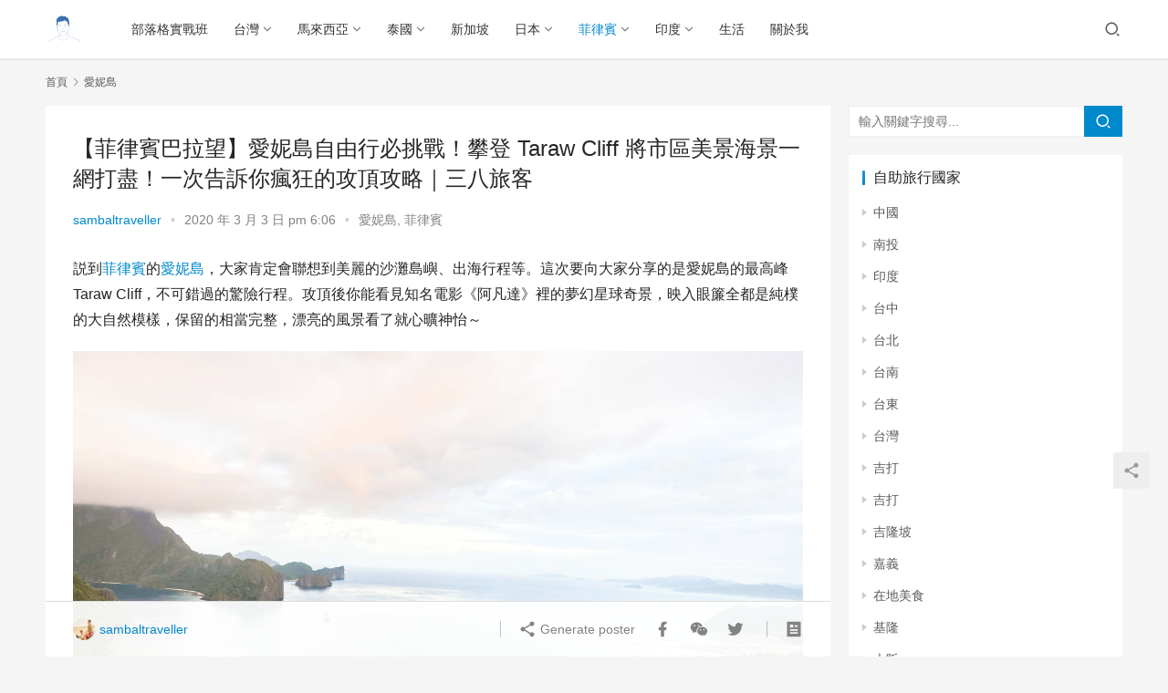

--- FILE ---
content_type: text/html; charset=UTF-8
request_url: https://sambaltraveller.com/ph/tarawcliff/
body_size: 25297
content:
<!DOCTYPE html>
<html lang="zh-TW" prefix="og: https://ogp.me/ns#">
<head>
    <meta charset="UTF-8">
    <meta http-equiv="X-UA-Compatible" content="IE=edge,chrome=1">
    <meta name="renderer" content="webkit">
    <meta name="viewport" content="initial-scale=1.0,maximum-scale=5,width=device-width,viewport-fit=cover">
    <title>【菲律賓巴拉望】愛妮島自由行必挑戰！攀登 Taraw Cliff 將市區美景海景一網打盡！一次告訴你瘋狂的攻頂攻略｜三八旅客 - 三八旅客｜美食旅遊部落客｜馬來西亞人在台灣</title>
    	<style>img:is([sizes="auto" i], [sizes^="auto," i]) { contain-intrinsic-size: 3000px 1500px }</style>
	<meta name="keywords" content="elnido,palawan,TarawCliff,TarawCliff價格,TarawCliff攀岩,TarawCliff日出,TarawCliff預訂,巴拉望,巴拉望旅遊,愛妮島,愛妮島TarawCliff,愛妮島必去,愛妮島必挑戰,愛妮島旅遊,戶外行程,攀岩行程,菲律賓" />
<meta name="description" content="説到菲律賓的愛妮島，大家肯定會聯想到美麗的沙灘島嶼、出海行程等。這次要向大家分享的是愛妮島的最高峰TarawCliff，不可錯過的驚險行程。攻頂後你能看見知名電影《阿凡達》裡的夢幻星球奇景，映入眼簾全都是純樸的大自然模樣，保留的相當完整，漂亮的風景看了就心曠神怡～ 這裡不僅是考驗你登山技巧，更是一項耐力大挑戰！今天就為大家詳細地介紹愛妮島TarawCliff的攀岩全攻略吧！不管是登山行程的推薦店家..." />
<meta property="og:type" content="article" />
<meta property="og:url" content="https://sambaltraveller.com/ph/tarawcliff/" />
<meta property="og:site_name" content="三八旅客｜美食旅遊部落客｜馬來西亞人在台灣" />
<meta property="og:title" content="【菲律賓巴拉望】愛妮島自由行必挑戰！攀登 Taraw Cliff 將市區美景海景一網打盡！一次告訴你瘋狂的攻頂攻略｜三八旅客" />
<meta property="og:image" content="https://i0.wp.com/sambaltraveller.com/wp-content/uploads/2020/03/2020052715121485.jpg?fit=1600%2C1200&#038;quality=99&#038;ssl=1" />
<meta property="og:description" content="説到菲律賓的愛妮島，大家肯定會聯想到美麗的沙灘島嶼、出海行程等。這次要向大家分享的是愛妮島的最高峰TarawCliff，不可錯過的驚險行程。攻頂後你能看見知名電影《阿凡達》裡的夢幻星球奇景，映入眼簾全都是純樸的大自然模樣，保留的相當完整，漂亮的風景看了就心曠神怡～ 這裡不僅是考驗你登山技巧，更是一項耐力大挑戰！今天就為大家詳細地介紹愛妮島TarawCliff的攀岩全攻略吧！不管是登山行程的推薦店家..." />
<link rel="canonical" href="https://sambaltraveller.com/ph/tarawcliff/" />
<meta name="applicable-device" content="pc,mobile" />
<meta http-equiv="Cache-Control" content="no-transform" />

<!-- Search Engine Optimization by Rank Math PRO - https://rankmath.com/ -->
<meta name="description" content="説到菲律賓的愛妮島，大家肯定會聯想到美麗的沙灘島嶼、出海行程等。這次要向大家分享的是愛妮島的最高峰Taraw Cliff，不可錯過的驚險行程。攻頂後你能看見知名電影《阿凡達》裡的夢幻星球奇景，映入眼簾全都是純樸的大自然模樣，保留的相當完整，漂亮的風景看了就心曠神怡～"/>
<meta name="robots" content="follow, index, max-snippet:-1, max-video-preview:-1, max-image-preview:large"/>
<link rel="canonical" href="https://sambaltraveller.com/ph/tarawcliff/" />
<meta property="og:locale" content="zh_TW" />
<meta property="og:type" content="article" />
<meta property="og:title" content="【菲律賓巴拉望】愛妮島自由行必挑戰！攀登 Taraw Cliff 將市區美景海景一網打盡！一次告訴你瘋狂的攻頂攻略｜三八旅客 - 三八旅客｜美食旅遊部落客｜馬來西亞人在台灣" />
<meta property="og:description" content="説到菲律賓的愛妮島，大家肯定會聯想到美麗的沙灘島嶼、出海行程等。這次要向大家分享的是愛妮島的最高峰Taraw Cliff，不可錯過的驚險行程。攻頂後你能看見知名電影《阿凡達》裡的夢幻星球奇景，映入眼簾全都是純樸的大自然模樣，保留的相當完整，漂亮的風景看了就心曠神怡～" />
<meta property="og:url" content="https://sambaltraveller.com/ph/tarawcliff/" />
<meta property="og:site_name" content="三八旅客｜美食旅遊部落客｜馬來西亞人在台灣" />
<meta property="article:tag" content="elnido" />
<meta property="article:tag" content="palawan" />
<meta property="article:tag" content="TarawCliff" />
<meta property="article:tag" content="TarawCliff價格" />
<meta property="article:tag" content="TarawCliff攀岩" />
<meta property="article:tag" content="TarawCliff日出" />
<meta property="article:tag" content="TarawCliff預訂" />
<meta property="article:tag" content="巴拉望" />
<meta property="article:tag" content="巴拉望旅遊" />
<meta property="article:tag" content="愛妮島" />
<meta property="article:tag" content="愛妮島TarawCliff" />
<meta property="article:tag" content="愛妮島必去" />
<meta property="article:tag" content="愛妮島必挑戰" />
<meta property="article:tag" content="愛妮島旅遊" />
<meta property="article:tag" content="戶外行程" />
<meta property="article:tag" content="攀岩行程" />
<meta property="article:tag" content="菲律賓" />
<meta property="article:section" content="愛妮島" />
<meta property="og:updated_time" content="2020-07-08T10:41:26+08:00" />
<meta property="og:image" content="https://i0.wp.com/sambaltraveller.com/wp-content/uploads/2020/03/2020052715121485.jpg" />
<meta property="og:image:secure_url" content="https://i0.wp.com/sambaltraveller.com/wp-content/uploads/2020/03/2020052715121485.jpg" />
<meta property="og:image:width" content="1600" />
<meta property="og:image:height" content="1200" />
<meta property="og:image:alt" content="菲律賓巴拉望taraw懸崖" />
<meta property="og:image:type" content="image/jpeg" />
<meta property="article:published_time" content="2020-03-03T18:06:22+08:00" />
<meta property="article:modified_time" content="2020-07-08T10:41:26+08:00" />
<meta name="twitter:card" content="summary_large_image" />
<meta name="twitter:title" content="【菲律賓巴拉望】愛妮島自由行必挑戰！攀登 Taraw Cliff 將市區美景海景一網打盡！一次告訴你瘋狂的攻頂攻略｜三八旅客 - 三八旅客｜美食旅遊部落客｜馬來西亞人在台灣" />
<meta name="twitter:description" content="説到菲律賓的愛妮島，大家肯定會聯想到美麗的沙灘島嶼、出海行程等。這次要向大家分享的是愛妮島的最高峰Taraw Cliff，不可錯過的驚險行程。攻頂後你能看見知名電影《阿凡達》裡的夢幻星球奇景，映入眼簾全都是純樸的大自然模樣，保留的相當完整，漂亮的風景看了就心曠神怡～" />
<meta name="twitter:image" content="https://i0.wp.com/sambaltraveller.com/wp-content/uploads/2020/03/2020052715121485.jpg" />
<meta name="twitter:label1" content="Written by" />
<meta name="twitter:data1" content="sambaltraveller" />
<meta name="twitter:label2" content="Time to read" />
<meta name="twitter:data2" content="Less than a minute" />
<script type="application/ld+json" class="rank-math-schema-pro">{"@context":"https://schema.org","@graph":[{"@type":["Organization","Person"],"@id":"https://sambaltraveller.com/#person","name":"\u4e09\u516b\u65c5\u5ba2\uff5c\u7f8e\u98df\u65c5\u904a\u90e8\u843d\u5ba2\uff5c\u99ac\u4f86\u897f\u4e9e\u4eba\u5728\u53f0\u7063","url":"https://sambaltraveller.com"},{"@type":"WebSite","@id":"https://sambaltraveller.com/#website","url":"https://sambaltraveller.com","name":"\u4e09\u516b\u65c5\u5ba2\uff5c\u7f8e\u98df\u65c5\u904a\u90e8\u843d\u5ba2\uff5c\u99ac\u4f86\u897f\u4e9e\u4eba\u5728\u53f0\u7063","publisher":{"@id":"https://sambaltraveller.com/#person"},"inLanguage":"zh-TW"},{"@type":"ImageObject","@id":"https://i0.wp.com/sambaltraveller.com/wp-content/uploads/2020/03/2020052715121485.jpg?fit=1600%2C1200&amp;quality=99&amp;ssl=1","url":"https://i0.wp.com/sambaltraveller.com/wp-content/uploads/2020/03/2020052715121485.jpg?fit=1600%2C1200&amp;quality=99&amp;ssl=1","width":"1600","height":"1200","caption":"\u83f2\u5f8b\u8cd3\u5df4\u62c9\u671btaraw\u61f8\u5d16","inLanguage":"zh-TW"},{"@type":"BreadcrumbList","@id":"https://sambaltraveller.com/ph/tarawcliff/#breadcrumb","itemListElement":[{"@type":"ListItem","position":"1","item":{"@id":"https://sambaltraveller.com","name":"Home"}},{"@type":"ListItem","position":"2","item":{"@id":"https://sambaltraveller.com/category/elnido/","name":"\u611b\u59ae\u5cf6"}},{"@type":"ListItem","position":"3","item":{"@id":"https://sambaltraveller.com/ph/tarawcliff/","name":"\u3010\u83f2\u5f8b\u8cd3\u5df4\u62c9\u671b\u3011\u611b\u59ae\u5cf6\u81ea\u7531\u884c\u5fc5\u6311\u6230\uff01\u6500\u767b Taraw Cliff \u5c07\u5e02\u5340\u7f8e\u666f\u6d77\u666f\u4e00\u7db2\u6253\u76e1\uff01\u4e00\u6b21\u544a\u8a34\u4f60\u760b\u72c2\u7684\u653b\u9802\u653b\u7565\uff5c\u4e09\u516b\u65c5\u5ba2"}}]},{"@type":"WebPage","@id":"https://sambaltraveller.com/ph/tarawcliff/#webpage","url":"https://sambaltraveller.com/ph/tarawcliff/","name":"\u3010\u83f2\u5f8b\u8cd3\u5df4\u62c9\u671b\u3011\u611b\u59ae\u5cf6\u81ea\u7531\u884c\u5fc5\u6311\u6230\uff01\u6500\u767b Taraw Cliff \u5c07\u5e02\u5340\u7f8e\u666f\u6d77\u666f\u4e00\u7db2\u6253\u76e1\uff01\u4e00\u6b21\u544a\u8a34\u4f60\u760b\u72c2\u7684\u653b\u9802\u653b\u7565\uff5c\u4e09\u516b\u65c5\u5ba2 - \u4e09\u516b\u65c5\u5ba2\uff5c\u7f8e\u98df\u65c5\u904a\u90e8\u843d\u5ba2\uff5c\u99ac\u4f86\u897f\u4e9e\u4eba\u5728\u53f0\u7063","datePublished":"2020-03-03T18:06:22+08:00","dateModified":"2020-07-08T10:41:26+08:00","isPartOf":{"@id":"https://sambaltraveller.com/#website"},"primaryImageOfPage":{"@id":"https://i0.wp.com/sambaltraveller.com/wp-content/uploads/2020/03/2020052715121485.jpg?fit=1600%2C1200&amp;quality=99&amp;ssl=1"},"inLanguage":"zh-TW","breadcrumb":{"@id":"https://sambaltraveller.com/ph/tarawcliff/#breadcrumb"}},{"@type":"Person","@id":"https://sambaltraveller.com/author/sambaltraveller/","name":"sambaltraveller","url":"https://sambaltraveller.com/author/sambaltraveller/","image":{"@type":"ImageObject","@id":"https://secure.gravatar.com/avatar/2e18e967f988611d65ec19c1895650141e5a8866e30e27a7aa7b28f5de5578a0?s=96&amp;r=g","url":"https://secure.gravatar.com/avatar/2e18e967f988611d65ec19c1895650141e5a8866e30e27a7aa7b28f5de5578a0?s=96&amp;r=g","caption":"sambaltraveller","inLanguage":"zh-TW"}},{"@type":"BlogPosting","headline":"\u3010\u83f2\u5f8b\u8cd3\u5df4\u62c9\u671b\u3011\u611b\u59ae\u5cf6\u81ea\u7531\u884c\u5fc5\u6311\u6230\uff01\u6500\u767b Taraw Cliff \u5c07\u5e02\u5340\u7f8e\u666f\u6d77\u666f\u4e00\u7db2\u6253\u76e1\uff01\u4e00\u6b21\u544a\u8a34\u4f60\u760b\u72c2\u7684\u653b\u9802\u653b\u7565\uff5c\u4e09\u516b\u65c5\u5ba2 - \u4e09\u516b\u65c5\u5ba2\uff5c\u7f8e\u98df\u65c5\u904a\u90e8\u843d\u5ba2\uff5c\u99ac\u4f86\u897f\u4e9e\u4eba\u5728\u53f0\u7063","datePublished":"2020-03-03T18:06:22+08:00","dateModified":"2020-07-08T10:41:26+08:00","articleSection":"\u611b\u59ae\u5cf6, \u83f2\u5f8b\u8cd3","author":{"@id":"https://sambaltraveller.com/author/sambaltraveller/","name":"sambaltraveller"},"publisher":{"@id":"https://sambaltraveller.com/#person"},"description":"\u8aac\u5230\u83f2\u5f8b\u8cd3\u7684\u611b\u59ae\u5cf6\uff0c\u5927\u5bb6\u80af\u5b9a\u6703\u806f\u60f3\u5230\u7f8e\u9e97\u7684\u6c99\u7058\u5cf6\u5dbc\u3001\u51fa\u6d77\u884c\u7a0b\u7b49\u3002\u9019\u6b21\u8981\u5411\u5927\u5bb6\u5206\u4eab\u7684\u662f\u611b\u59ae\u5cf6\u7684\u6700\u9ad8\u5cf0Taraw Cliff\uff0c\u4e0d\u53ef\u932f\u904e\u7684\u9a5a\u96aa\u884c\u7a0b\u3002\u653b\u9802\u5f8c\u4f60\u80fd\u770b\u898b\u77e5\u540d\u96fb\u5f71\u300a\u963f\u51e1\u9054\u300b\u88e1\u7684\u5922\u5e7b\u661f\u7403\u5947\u666f\uff0c\u6620\u5165\u773c\u7c3e\u5168\u90fd\u662f\u7d14\u6a38\u7684\u5927\u81ea\u7136\u6a21\u6a23\uff0c\u4fdd\u7559\u7684\u76f8\u7576\u5b8c\u6574\uff0c\u6f02\u4eae\u7684\u98a8\u666f\u770b\u4e86\u5c31\u5fc3\u66e0\u795e\u6021\uff5e","name":"\u3010\u83f2\u5f8b\u8cd3\u5df4\u62c9\u671b\u3011\u611b\u59ae\u5cf6\u81ea\u7531\u884c\u5fc5\u6311\u6230\uff01\u6500\u767b Taraw Cliff \u5c07\u5e02\u5340\u7f8e\u666f\u6d77\u666f\u4e00\u7db2\u6253\u76e1\uff01\u4e00\u6b21\u544a\u8a34\u4f60\u760b\u72c2\u7684\u653b\u9802\u653b\u7565\uff5c\u4e09\u516b\u65c5\u5ba2 - \u4e09\u516b\u65c5\u5ba2\uff5c\u7f8e\u98df\u65c5\u904a\u90e8\u843d\u5ba2\uff5c\u99ac\u4f86\u897f\u4e9e\u4eba\u5728\u53f0\u7063","@id":"https://sambaltraveller.com/ph/tarawcliff/#richSnippet","isPartOf":{"@id":"https://sambaltraveller.com/ph/tarawcliff/#webpage"},"image":{"@id":"https://i0.wp.com/sambaltraveller.com/wp-content/uploads/2020/03/2020052715121485.jpg?fit=1600%2C1200&amp;quality=99&amp;ssl=1"},"inLanguage":"zh-TW","mainEntityOfPage":{"@id":"https://sambaltraveller.com/ph/tarawcliff/#webpage"}}]}</script>
<!-- /Rank Math WordPress SEO plugin -->

<link rel='dns-prefetch' href='//cdn.jsdelivr.net' />
<link rel='dns-prefetch' href='//stats.wp.com' />
<link rel='preconnect' href='//i0.wp.com' />
<link rel='preconnect' href='//c0.wp.com' />

<link rel='stylesheet' id='jetpack_related-posts-css' href='https://c0.wp.com/p/jetpack/15.4/modules/related-posts/related-posts.css' media='all' />
<link rel='stylesheet' id='stylesheet-css' href='//sambaltraveller.com/wp-content/uploads/wpcom/style.6.3.0.1728836431.css?ver=6.3.0' media='all' />
<link rel='stylesheet' id='font-awesome-css' href='https://sambaltraveller.com/wp-content/themes/justnews/themer/assets/css/font-awesome.css?ver=6.3.0' media='all' />
<link rel='stylesheet' id='sbi_styles-css' href='https://sambaltraveller.com/wp-content/plugins/instagram-feed/css/sbi-styles.min.css?ver=6.10.0' media='all' />
<style id='wp-block-library-inline-css'>
:root{--wp-admin-theme-color:#007cba;--wp-admin-theme-color--rgb:0,124,186;--wp-admin-theme-color-darker-10:#006ba1;--wp-admin-theme-color-darker-10--rgb:0,107,161;--wp-admin-theme-color-darker-20:#005a87;--wp-admin-theme-color-darker-20--rgb:0,90,135;--wp-admin-border-width-focus:2px;--wp-block-synced-color:#7a00df;--wp-block-synced-color--rgb:122,0,223;--wp-bound-block-color:var(--wp-block-synced-color)}@media (min-resolution:192dpi){:root{--wp-admin-border-width-focus:1.5px}}.wp-element-button{cursor:pointer}:root{--wp--preset--font-size--normal:16px;--wp--preset--font-size--huge:42px}:root .has-very-light-gray-background-color{background-color:#eee}:root .has-very-dark-gray-background-color{background-color:#313131}:root .has-very-light-gray-color{color:#eee}:root .has-very-dark-gray-color{color:#313131}:root .has-vivid-green-cyan-to-vivid-cyan-blue-gradient-background{background:linear-gradient(135deg,#00d084,#0693e3)}:root .has-purple-crush-gradient-background{background:linear-gradient(135deg,#34e2e4,#4721fb 50%,#ab1dfe)}:root .has-hazy-dawn-gradient-background{background:linear-gradient(135deg,#faaca8,#dad0ec)}:root .has-subdued-olive-gradient-background{background:linear-gradient(135deg,#fafae1,#67a671)}:root .has-atomic-cream-gradient-background{background:linear-gradient(135deg,#fdd79a,#004a59)}:root .has-nightshade-gradient-background{background:linear-gradient(135deg,#330968,#31cdcf)}:root .has-midnight-gradient-background{background:linear-gradient(135deg,#020381,#2874fc)}.has-regular-font-size{font-size:1em}.has-larger-font-size{font-size:2.625em}.has-normal-font-size{font-size:var(--wp--preset--font-size--normal)}.has-huge-font-size{font-size:var(--wp--preset--font-size--huge)}.has-text-align-center{text-align:center}.has-text-align-left{text-align:left}.has-text-align-right{text-align:right}#end-resizable-editor-section{display:none}.aligncenter{clear:both}.items-justified-left{justify-content:flex-start}.items-justified-center{justify-content:center}.items-justified-right{justify-content:flex-end}.items-justified-space-between{justify-content:space-between}.screen-reader-text{border:0;clip-path:inset(50%);height:1px;margin:-1px;overflow:hidden;padding:0;position:absolute;width:1px;word-wrap:normal!important}.screen-reader-text:focus{background-color:#ddd;clip-path:none;color:#444;display:block;font-size:1em;height:auto;left:5px;line-height:normal;padding:15px 23px 14px;text-decoration:none;top:5px;width:auto;z-index:100000}html :where(.has-border-color){border-style:solid}html :where([style*=border-top-color]){border-top-style:solid}html :where([style*=border-right-color]){border-right-style:solid}html :where([style*=border-bottom-color]){border-bottom-style:solid}html :where([style*=border-left-color]){border-left-style:solid}html :where([style*=border-width]){border-style:solid}html :where([style*=border-top-width]){border-top-style:solid}html :where([style*=border-right-width]){border-right-style:solid}html :where([style*=border-bottom-width]){border-bottom-style:solid}html :where([style*=border-left-width]){border-left-style:solid}html :where(img[class*=wp-image-]){height:auto;max-width:100%}:where(figure){margin:0 0 1em}html :where(.is-position-sticky){--wp-admin--admin-bar--position-offset:var(--wp-admin--admin-bar--height,0px)}@media screen and (max-width:600px){html :where(.is-position-sticky){--wp-admin--admin-bar--position-offset:0px}}
</style>
<style id='classic-theme-styles-inline-css'>
/*! This file is auto-generated */
.wp-block-button__link{color:#fff;background-color:#32373c;border-radius:9999px;box-shadow:none;text-decoration:none;padding:calc(.667em + 2px) calc(1.333em + 2px);font-size:1.125em}.wp-block-file__button{background:#32373c;color:#fff;text-decoration:none}
</style>
<style id='global-styles-inline-css'>
:root{--wp--preset--aspect-ratio--square: 1;--wp--preset--aspect-ratio--4-3: 4/3;--wp--preset--aspect-ratio--3-4: 3/4;--wp--preset--aspect-ratio--3-2: 3/2;--wp--preset--aspect-ratio--2-3: 2/3;--wp--preset--aspect-ratio--16-9: 16/9;--wp--preset--aspect-ratio--9-16: 9/16;--wp--preset--color--black: #000000;--wp--preset--color--cyan-bluish-gray: #abb8c3;--wp--preset--color--white: #ffffff;--wp--preset--color--pale-pink: #f78da7;--wp--preset--color--vivid-red: #cf2e2e;--wp--preset--color--luminous-vivid-orange: #ff6900;--wp--preset--color--luminous-vivid-amber: #fcb900;--wp--preset--color--light-green-cyan: #7bdcb5;--wp--preset--color--vivid-green-cyan: #00d084;--wp--preset--color--pale-cyan-blue: #8ed1fc;--wp--preset--color--vivid-cyan-blue: #0693e3;--wp--preset--color--vivid-purple: #9b51e0;--wp--preset--gradient--vivid-cyan-blue-to-vivid-purple: linear-gradient(135deg,rgba(6,147,227,1) 0%,rgb(155,81,224) 100%);--wp--preset--gradient--light-green-cyan-to-vivid-green-cyan: linear-gradient(135deg,rgb(122,220,180) 0%,rgb(0,208,130) 100%);--wp--preset--gradient--luminous-vivid-amber-to-luminous-vivid-orange: linear-gradient(135deg,rgba(252,185,0,1) 0%,rgba(255,105,0,1) 100%);--wp--preset--gradient--luminous-vivid-orange-to-vivid-red: linear-gradient(135deg,rgba(255,105,0,1) 0%,rgb(207,46,46) 100%);--wp--preset--gradient--very-light-gray-to-cyan-bluish-gray: linear-gradient(135deg,rgb(238,238,238) 0%,rgb(169,184,195) 100%);--wp--preset--gradient--cool-to-warm-spectrum: linear-gradient(135deg,rgb(74,234,220) 0%,rgb(151,120,209) 20%,rgb(207,42,186) 40%,rgb(238,44,130) 60%,rgb(251,105,98) 80%,rgb(254,248,76) 100%);--wp--preset--gradient--blush-light-purple: linear-gradient(135deg,rgb(255,206,236) 0%,rgb(152,150,240) 100%);--wp--preset--gradient--blush-bordeaux: linear-gradient(135deg,rgb(254,205,165) 0%,rgb(254,45,45) 50%,rgb(107,0,62) 100%);--wp--preset--gradient--luminous-dusk: linear-gradient(135deg,rgb(255,203,112) 0%,rgb(199,81,192) 50%,rgb(65,88,208) 100%);--wp--preset--gradient--pale-ocean: linear-gradient(135deg,rgb(255,245,203) 0%,rgb(182,227,212) 50%,rgb(51,167,181) 100%);--wp--preset--gradient--electric-grass: linear-gradient(135deg,rgb(202,248,128) 0%,rgb(113,206,126) 100%);--wp--preset--gradient--midnight: linear-gradient(135deg,rgb(2,3,129) 0%,rgb(40,116,252) 100%);--wp--preset--font-size--small: 13px;--wp--preset--font-size--medium: 20px;--wp--preset--font-size--large: 36px;--wp--preset--font-size--x-large: 42px;--wp--preset--spacing--20: 0.44rem;--wp--preset--spacing--30: 0.67rem;--wp--preset--spacing--40: 1rem;--wp--preset--spacing--50: 1.5rem;--wp--preset--spacing--60: 2.25rem;--wp--preset--spacing--70: 3.38rem;--wp--preset--spacing--80: 5.06rem;--wp--preset--shadow--natural: 6px 6px 9px rgba(0, 0, 0, 0.2);--wp--preset--shadow--deep: 12px 12px 50px rgba(0, 0, 0, 0.4);--wp--preset--shadow--sharp: 6px 6px 0px rgba(0, 0, 0, 0.2);--wp--preset--shadow--outlined: 6px 6px 0px -3px rgba(255, 255, 255, 1), 6px 6px rgba(0, 0, 0, 1);--wp--preset--shadow--crisp: 6px 6px 0px rgba(0, 0, 0, 1);}:where(.is-layout-flex){gap: 0.5em;}:where(.is-layout-grid){gap: 0.5em;}body .is-layout-flex{display: flex;}.is-layout-flex{flex-wrap: wrap;align-items: center;}.is-layout-flex > :is(*, div){margin: 0;}body .is-layout-grid{display: grid;}.is-layout-grid > :is(*, div){margin: 0;}:where(.wp-block-columns.is-layout-flex){gap: 2em;}:where(.wp-block-columns.is-layout-grid){gap: 2em;}:where(.wp-block-post-template.is-layout-flex){gap: 1.25em;}:where(.wp-block-post-template.is-layout-grid){gap: 1.25em;}.has-black-color{color: var(--wp--preset--color--black) !important;}.has-cyan-bluish-gray-color{color: var(--wp--preset--color--cyan-bluish-gray) !important;}.has-white-color{color: var(--wp--preset--color--white) !important;}.has-pale-pink-color{color: var(--wp--preset--color--pale-pink) !important;}.has-vivid-red-color{color: var(--wp--preset--color--vivid-red) !important;}.has-luminous-vivid-orange-color{color: var(--wp--preset--color--luminous-vivid-orange) !important;}.has-luminous-vivid-amber-color{color: var(--wp--preset--color--luminous-vivid-amber) !important;}.has-light-green-cyan-color{color: var(--wp--preset--color--light-green-cyan) !important;}.has-vivid-green-cyan-color{color: var(--wp--preset--color--vivid-green-cyan) !important;}.has-pale-cyan-blue-color{color: var(--wp--preset--color--pale-cyan-blue) !important;}.has-vivid-cyan-blue-color{color: var(--wp--preset--color--vivid-cyan-blue) !important;}.has-vivid-purple-color{color: var(--wp--preset--color--vivid-purple) !important;}.has-black-background-color{background-color: var(--wp--preset--color--black) !important;}.has-cyan-bluish-gray-background-color{background-color: var(--wp--preset--color--cyan-bluish-gray) !important;}.has-white-background-color{background-color: var(--wp--preset--color--white) !important;}.has-pale-pink-background-color{background-color: var(--wp--preset--color--pale-pink) !important;}.has-vivid-red-background-color{background-color: var(--wp--preset--color--vivid-red) !important;}.has-luminous-vivid-orange-background-color{background-color: var(--wp--preset--color--luminous-vivid-orange) !important;}.has-luminous-vivid-amber-background-color{background-color: var(--wp--preset--color--luminous-vivid-amber) !important;}.has-light-green-cyan-background-color{background-color: var(--wp--preset--color--light-green-cyan) !important;}.has-vivid-green-cyan-background-color{background-color: var(--wp--preset--color--vivid-green-cyan) !important;}.has-pale-cyan-blue-background-color{background-color: var(--wp--preset--color--pale-cyan-blue) !important;}.has-vivid-cyan-blue-background-color{background-color: var(--wp--preset--color--vivid-cyan-blue) !important;}.has-vivid-purple-background-color{background-color: var(--wp--preset--color--vivid-purple) !important;}.has-black-border-color{border-color: var(--wp--preset--color--black) !important;}.has-cyan-bluish-gray-border-color{border-color: var(--wp--preset--color--cyan-bluish-gray) !important;}.has-white-border-color{border-color: var(--wp--preset--color--white) !important;}.has-pale-pink-border-color{border-color: var(--wp--preset--color--pale-pink) !important;}.has-vivid-red-border-color{border-color: var(--wp--preset--color--vivid-red) !important;}.has-luminous-vivid-orange-border-color{border-color: var(--wp--preset--color--luminous-vivid-orange) !important;}.has-luminous-vivid-amber-border-color{border-color: var(--wp--preset--color--luminous-vivid-amber) !important;}.has-light-green-cyan-border-color{border-color: var(--wp--preset--color--light-green-cyan) !important;}.has-vivid-green-cyan-border-color{border-color: var(--wp--preset--color--vivid-green-cyan) !important;}.has-pale-cyan-blue-border-color{border-color: var(--wp--preset--color--pale-cyan-blue) !important;}.has-vivid-cyan-blue-border-color{border-color: var(--wp--preset--color--vivid-cyan-blue) !important;}.has-vivid-purple-border-color{border-color: var(--wp--preset--color--vivid-purple) !important;}.has-vivid-cyan-blue-to-vivid-purple-gradient-background{background: var(--wp--preset--gradient--vivid-cyan-blue-to-vivid-purple) !important;}.has-light-green-cyan-to-vivid-green-cyan-gradient-background{background: var(--wp--preset--gradient--light-green-cyan-to-vivid-green-cyan) !important;}.has-luminous-vivid-amber-to-luminous-vivid-orange-gradient-background{background: var(--wp--preset--gradient--luminous-vivid-amber-to-luminous-vivid-orange) !important;}.has-luminous-vivid-orange-to-vivid-red-gradient-background{background: var(--wp--preset--gradient--luminous-vivid-orange-to-vivid-red) !important;}.has-very-light-gray-to-cyan-bluish-gray-gradient-background{background: var(--wp--preset--gradient--very-light-gray-to-cyan-bluish-gray) !important;}.has-cool-to-warm-spectrum-gradient-background{background: var(--wp--preset--gradient--cool-to-warm-spectrum) !important;}.has-blush-light-purple-gradient-background{background: var(--wp--preset--gradient--blush-light-purple) !important;}.has-blush-bordeaux-gradient-background{background: var(--wp--preset--gradient--blush-bordeaux) !important;}.has-luminous-dusk-gradient-background{background: var(--wp--preset--gradient--luminous-dusk) !important;}.has-pale-ocean-gradient-background{background: var(--wp--preset--gradient--pale-ocean) !important;}.has-electric-grass-gradient-background{background: var(--wp--preset--gradient--electric-grass) !important;}.has-midnight-gradient-background{background: var(--wp--preset--gradient--midnight) !important;}.has-small-font-size{font-size: var(--wp--preset--font-size--small) !important;}.has-medium-font-size{font-size: var(--wp--preset--font-size--medium) !important;}.has-large-font-size{font-size: var(--wp--preset--font-size--large) !important;}.has-x-large-font-size{font-size: var(--wp--preset--font-size--x-large) !important;}
</style>
<link rel='stylesheet' id='achang-pencil-box-css' href='https://sambaltraveller.com/wp-content/plugins/achang-pencil-box/public/css/achang-pencil-box-public.css?ver=1.9.3.1762423477.6.3.0' media='all' />
<link rel='stylesheet' id='atd-public-style-css' href='https://sambaltraveller.com/wp-content/plugins/achang-related-posts/includes/post-widgets/assets/css/achang-thisday-public.css?ver=1.1.7' media='all' />
<link rel='stylesheet' id='achang-related-posts-css-css' href='https://sambaltraveller.com/wp-content/plugins/achang-related-posts/style.min.css?ver=1768301459' media='all' />
<link rel='stylesheet' id='achang_pt-frontend-css-css' href='https://sambaltraveller.com/wp-content/plugins/achang-related-posts/includes/PostTree/assets/css/frontend.css?ver=1768301459' media='all' />
<link rel='stylesheet' id='achang_pt-category-tree-css-css' href='https://sambaltraveller.com/wp-content/plugins/achang-related-posts/includes/PostTree/assets/css/category-tree.css?ver=1768301459' media='all' />
<link rel='stylesheet' id='achang_pt-shortcode-css-css' href='https://sambaltraveller.com/wp-content/plugins/achang-related-posts/includes/PostTree/assets/css/shortcode.css?ver=1768301459' media='all' />
<link rel='stylesheet' id='ez-toc-css' href='https://sambaltraveller.com/wp-content/plugins/easy-table-of-contents/assets/css/screen.min.css?ver=2.0.80' media='all' />
<style id='ez-toc-inline-css'>
div#ez-toc-container .ez-toc-title {font-size: 120%;}div#ez-toc-container .ez-toc-title {font-weight: 500;}div#ez-toc-container ul li , div#ez-toc-container ul li a {font-size: 95%;}div#ez-toc-container ul li , div#ez-toc-container ul li a {font-weight: 500;}div#ez-toc-container nav ul ul li {font-size: 90%;}.ez-toc-box-title {font-weight: bold; margin-bottom: 10px; text-align: center; text-transform: uppercase; letter-spacing: 1px; color: #666; padding-bottom: 5px;position:absolute;top:-4%;left:5%;background-color: inherit;transition: top 0.3s ease;}.ez-toc-box-title.toc-closed {top:-25%;}
.ez-toc-container-direction {direction: ltr;}.ez-toc-counter ul{counter-reset: item ;}.ez-toc-counter nav ul li a::before {content: counters(item, '.', decimal) '. ';display: inline-block;counter-increment: item;flex-grow: 0;flex-shrink: 0;margin-right: .2em; float: left; }.ez-toc-widget-direction {direction: ltr;}.ez-toc-widget-container ul{counter-reset: item ;}.ez-toc-widget-container nav ul li a::before {content: counters(item, '.', decimal) '. ';display: inline-block;counter-increment: item;flex-grow: 0;flex-shrink: 0;margin-right: .2em; float: left; }
</style>
<link rel='stylesheet' id='likr-init-css' href='https://sambaltraveller.com/wp-content/plugins/achang-likr/assets/minify/stylesheet.min.css?ver=2.3.8' media='all' />
<script src="https://cdn.jsdelivr.net/npm/jquery@3.5.1/dist/jquery.min.js?ver=3.5.1" id="jquery-core-js"></script>
<script src="https://c0.wp.com/c/6.8.3/wp-includes/js/jquery/jquery-migrate.min.js" id="jquery-migrate-js"></script>
<script src="https://cdn.jsdelivr.net/gh/wpcom-cn/assets/fonts/icons-2.6.7.js?ver=6.3.0" id="wpcom-icons-js"></script>
<script id="likr-init-js-extra">
var likr_init_params = {"web_id":"sambaltraveller","category_id":"20230825000003"};
</script>
<script src="https://sambaltraveller.com/wp-content/plugins/achang-likr/assets/minify/init.min.js?ver=2.3.8" id="likr-init-js"></script>
<script type="text/javascript">//<![CDATA[
  function external_links_in_new_windows_loop() {
    if (!document.links) {
      document.links = document.getElementsByTagName('a');
    }
    var change_link = false;
    var force = '';
    var ignore = '';

    for (var t=0; t<document.links.length; t++) {
      var all_links = document.links[t];
      change_link = false;
      
      if(document.links[t].hasAttribute('onClick') == false) {
        // forced if the address starts with http (or also https), but does not link to the current domain
        if(all_links.href.search(/^http/) != -1 && all_links.href.search('sambaltraveller.com') == -1 && all_links.href.search(/^#/) == -1) {
          // console.log('Changed ' + all_links.href);
          change_link = true;
        }
          
        if(force != '' && all_links.href.search(force) != -1) {
          // forced
          // console.log('force ' + all_links.href);
          change_link = true;
        }
        
        if(ignore != '' && all_links.href.search(ignore) != -1) {
          // console.log('ignore ' + all_links.href);
          // ignored
          change_link = false;
        }

        if(change_link == true) {
          // console.log('Changed ' + all_links.href);
          document.links[t].setAttribute('onClick', 'javascript:window.open(\'' + all_links.href.replace(/'/g, '') + '\', \'_blank\', \'noopener\'); return false;');
          document.links[t].removeAttribute('target');
        }
      }
    }
  }
  
  // Load
  function external_links_in_new_windows_load(func)
  {  
    var oldonload = window.onload;
    if (typeof window.onload != 'function'){
      window.onload = func;
    } else {
      window.onload = function(){
        oldonload();
        func();
      }
    }
  }

  external_links_in_new_windows_load(external_links_in_new_windows_loop);
  //]]></script>

	<style>img#wpstats{display:none}</style>
		<script type="text/javascript">
    //Google Tag Manager
    (function (w, d, s, l, i) {
        w[l] = w[l] || [];
        w[l].push({
            'gtm.start':
                new Date().getTime(), event: 'gtm.js'
        });
        var f = d.getElementsByTagName(s)[0],
            j = d.createElement(s), dl = l != 'dataLayer' ? '&l=' + l : '';
        j.async = true;
        j.src =
            'https://www.googletagmanager.com/gtm.js?id=' + i + dl;
        f.parentNode.insertBefore(j, f);
    })(window, document, 'script', 'dataLayer', 'GTM-WQWNX3MG');
</script><link rel="icon" href="https://i0.wp.com/sambaltraveller.com/wp-content/uploads/2020/08/cropped-2020083100562519.jpg?fit=32%2C32&#038;quality=99&#038;ssl=1" sizes="32x32" />
<link rel="icon" href="https://i0.wp.com/sambaltraveller.com/wp-content/uploads/2020/08/cropped-2020083100562519.jpg?fit=192%2C192&#038;quality=99&#038;ssl=1" sizes="192x192" />
<link rel="apple-touch-icon" href="https://i0.wp.com/sambaltraveller.com/wp-content/uploads/2020/08/cropped-2020083100562519.jpg?fit=180%2C180&#038;quality=99&#038;ssl=1" />
<meta name="msapplication-TileImage" content="https://i0.wp.com/sambaltraveller.com/wp-content/uploads/2020/08/cropped-2020083100562519.jpg?fit=270%2C270&#038;quality=99&#038;ssl=1" />
    <!--[if lte IE 9]><script src="https://sambaltraveller.com/wp-content/themes/justnews/js/update.js"></script><![endif]-->
</head>
<body class="wp-singular post-template-default single single-post postid-898 single-format-image wp-embed-responsive wp-theme-justnews lang-cn el-boxed">

<header class="header">
    <div class="container clearfix">
        <div class="navbar-header">
            <button type="button" class="navbar-toggle collapsed" data-toggle="collapse" data-target=".navbar-collapse" aria-label="menu">
                <span class="icon-bar icon-bar-1"></span>
                <span class="icon-bar icon-bar-2"></span>
                <span class="icon-bar icon-bar-3"></span>
            </button>
                        <div class="logo">
                <a href="https://sambaltraveller.com" rel="home"><img src="https://i.imgur.com/7FijDqc.png" alt="三八旅客｜美食旅遊部落客｜馬來西亞人在台灣"></a>
            </div>
        </div>
        <div class="collapse navbar-collapse">
            <nav class="navbar-left primary-menu"><ul id="menu-%e5%b0%8e%e8%a6%bd%e9%a0%81" class="nav navbar-nav wpcom-adv-menu"><li class="menu-item"><a href="https://sambaltraveller.com/category/blogclass/">部落格實戰班</a></li>
<li class="menu-item dropdown"><a href="https://sambaltraveller.com/category/taiwan/" class="dropdown-toggle">台灣</a>
<ul class="dropdown-menu menu-item-wrap menu-item-col-5">
	<li class="menu-item"><a target="_blank" href="https://sambaltraveller.com/category/taiwan/taipei/">台北</a></li>
	<li class="menu-item"><a href="https://sambaltraveller.com/category/newtaipei/">新北</a></li>
	<li class="menu-item"><a href="https://sambaltraveller.com/category/taiwan/taoyuan/">桃園</a></li>
	<li class="menu-item"><a href="https://sambaltraveller.com/category/keelong/">基隆</a></li>
	<li class="menu-item"><a href="https://sambaltraveller.com/category/taiwan/%e5%ae%9c%e8%98%ad/">宜蘭</a></li>
	<li class="menu-item"><a href="https://sambaltraveller.com/category/taiwan/%e8%8a%b1%e8%93%ae/">花蓮</a></li>
	<li class="menu-item"><a href="https://sambaltraveller.com/category/taiwan/taichung/">台中</a></li>
	<li class="menu-item"><a href="https://sambaltraveller.com/category/taiwan/%e9%9b%b2%e6%9e%97/">雲林</a></li>
	<li class="menu-item"><a href="https://sambaltraveller.com/category/taiwan/%e5%8f%b0%e5%8d%97/">台南</a></li>
	<li class="menu-item"><a href="https://sambaltraveller.com/category/taiwan/%e5%8f%b0%e6%9d%b1/">台東</a></li>
	<li class="menu-item"><a href="https://sambaltraveller.com/category/taiwan/%e9%ab%98%e9%9b%84/">高雄</a></li>
	<li class="menu-item"><a href="https://sambaltraveller.com/category/taiwan/pingtung/">屏東</a></li>
	<li class="menu-item"><a href="https://sambaltraveller.com/category/taiwan/%e9%a6%ac%e7%a5%96/">馬祖</a></li>
</ul>
</li>
<li class="menu-item dropdown"><a href="https://sambaltraveller.com/category/malaysia/" class="dropdown-toggle">馬來西亞</a>
<ul class="dropdown-menu menu-item-wrap menu-item-col-5">
	<li class="menu-item"><a href="https://sambaltraveller.com/category/kedah/">吉打</a></li>
	<li class="menu-item"><a href="https://sambaltraveller.com/category/penang/">檳城</a></li>
	<li class="menu-item"><a href="https://sambaltraveller.com/category/kualalumpur/">吉隆坡</a></li>
	<li class="menu-item"><a href="https://sambaltraveller.com/category/malaysia/selangor/">雪蘭莪</a></li>
	<li class="menu-item"><a href="https://sambaltraveller.com/category/malaysia/perak/">霹靂</a></li>
	<li class="menu-item"><a href="https://sambaltraveller.com/category/malaysia/sabah/">沙巴</a></li>
</ul>
</li>
<li class="menu-item dropdown"><a href="https://sambaltraveller.com/category/thailand/" class="dropdown-toggle">泰國</a>
<ul class="dropdown-menu menu-item-wrap menu-item-col-2">
	<li class="menu-item"><a href="https://sambaltraveller.com/category/bangkok/">曼谷</a></li>
	<li class="menu-item"><a href="https://sambaltraveller.com/category/phuket/">普吉島</a></li>
</ul>
</li>
<li class="menu-item"><a href="https://sambaltraveller.com/category/singapore/">新加坡</a></li>
<li class="menu-item dropdown"><a href="https://sambaltraveller.com/category/japan/" class="dropdown-toggle">日本</a>
<ul class="dropdown-menu menu-item-wrap menu-item-col-2">
	<li class="menu-item"><a href="https://sambaltraveller.com/category/tokyo/">東京</a></li>
	<li class="menu-item"><a href="https://sambaltraveller.com/category/osaka/">大阪</a></li>
</ul>
</li>
<li class="menu-item current-post-ancestor current-post-parent active dropdown"><a href="https://sambaltraveller.com/category/ph/" class="dropdown-toggle">菲律賓</a>
<ul class="dropdown-menu menu-item-wrap menu-item-col-2">
	<li class="menu-item"><a href="https://sambaltraveller.com/category/cebu/">宿霧</a></li>
	<li class="menu-item current-post-ancestor current-post-parent active"><a href="https://sambaltraveller.com/category/elnido/">愛妮島</a></li>
</ul>
</li>
<li class="menu-item dropdown"><a href="https://sambaltraveller.com/category/india/" class="dropdown-toggle">印度</a>
<ul class="dropdown-menu menu-item-wrap menu-item-col-3">
	<li class="menu-item"><a href="https://sambaltraveller.com/category/mumbai/">孟買</a></li>
	<li class="menu-item"><a href="https://sambaltraveller.com/category/india/jodhpur-india/">焦特布爾 Jodhpur</a></li>
	<li class="menu-item"><a href="https://sambaltraveller.com/category/india/jaisalmer-india/">賈沙梅爾 Jaisalmer</a></li>
</ul>
</li>
<li class="menu-item"><a href="https://sambaltraveller.com/category/lifestyle/">生活</a></li>
<li class="menu-item"><a href="https://sambaltraveller.com/aboutme/">關於我</a></li>
</ul></nav>            <div class="navbar-action pull-right">
                <div class="navbar-search-icon j-navbar-search"><i class="wpcom-icon wi"><svg aria-hidden="true"><use xlink:href="#wi-search"></use></svg></i></div>
                                            </div>
            <form class="navbar-search" action="https://sambaltraveller.com" method="get" role="search">
                <div class="navbar-search-inner">
                    <i class="wpcom-icon wi navbar-search-close"><svg aria-hidden="true"><use xlink:href="#wi-close"></use></svg></i>                    <input type="text" name="s" class="navbar-search-input" autocomplete="off" placeholder="輸入關鍵字搜尋..." value="">
                    <button class="navbar-search-btn" type="submit"><i class="wpcom-icon wi"><svg aria-hidden="true"><use xlink:href="#wi-search"></use></svg></i></button>
                </div>
            </form>
        </div><!-- /.navbar-collapse -->
    </div><!-- /.container -->
</header>
<div id="wrap">    <div class="wrap container">
        <ol class="breadcrumb" vocab="https://schema.org/" typeof="BreadcrumbList"><li class="home" property="itemListElement" typeof="ListItem"><a href="https://sambaltraveller.com" property="item" typeof="WebPage"><span property="name" class="hide">三八旅客｜美食旅遊部落客｜馬來西亞人在台灣</span>首頁</a><meta property="position" content="1"></li><li property="itemListElement" typeof="ListItem"><i class="wpcom-icon wi"><svg aria-hidden="true"><use xlink:href="#wi-arrow-right-3"></use></svg></i><a href="https://sambaltraveller.com/category/elnido/" property="item" typeof="WebPage"><span property="name">愛妮島</span></a><meta property="position" content="2"></li></ol>        <main class="main">
                            <article id="post-898" class="post-898 post type-post status-publish format-image has-post-thumbnail hentry category-elnido category-ph tag-elnido tag-palawan tag-tarawcliff tag-195 tag-198 tag-238 tag-315 tag-336 tag-239 tag-335 tag-339 tag-43 post_format-post-format-image">
                    <div class="entry">
                                                                        <div class="entry-head">
                            <h1 class="entry-title">【菲律賓巴拉望】愛妮島自由行必挑戰！攀登 Taraw Cliff 將市區美景海景一網打盡！一次告訴你瘋狂的攻頂攻略｜三八旅客</h1>
                            <div class="entry-info">
                                                                    <span class="vcard">
                                        <a class="nickname url fn j-user-card" data-user="4" href="https://sambaltraveller.com/author/sambaltraveller/">sambaltraveller</a>
                                    </span>
                                    <span class="dot">•</span>
                                                                <time class="entry-date published" datetime="2020-03-03T18:06:22+08:00" pubdate>
                                    2020 年 3 月 3 日 pm 6:06                                </time>
                                <span class="dot">•</span>
                                <a href="https://sambaltraveller.com/category/elnido/" rel="category tag">愛妮島</a>, <a href="https://sambaltraveller.com/category/ph/" rel="category tag">菲律賓</a>                                                            </div>
                        </div>
                                                                        <div class="entry-content">
                            
<p>説到<span class="wpcom_tag_link"><a href="https://sambaltraveller.com/tag/%e8%8f%b2%e5%be%8b%e8%b3%93/" title="菲律賓" target="_blank">菲律賓</a></span>的<span class="wpcom_tag_link"><a href="https://sambaltraveller.com/tag/%e6%84%9b%e5%a6%ae%e5%b3%b6/" title="愛妮島" target="_blank">愛妮島</a></span>，大家肯定會聯想到美麗的沙灘島嶼、出海行程等。這次要向大家分享的是愛妮島的最高峰Taraw Cliff，不可錯過的驚險行程。攻頂後你能看見知名電影《阿凡達》裡的夢幻星球奇景，映入眼簾全都是純樸的大自然模樣，保留的相當完整，漂亮的風景看了就心曠神怡～</p>



<figure class="wp-block-image"><noscript><img decoding="async" src="https://lh6.googleusercontent.com/daf7Yh4Y-nVKc2VRUs-U_1bpQ_vnqNzgpMULoxpBZawpU5RMsS6gtM7-stMM9vwYrYLg_r1iSxSUXZwvZN7nQtogFmEw5O5ICoNTwkjG4PktTC8PX9vpE5wSbyXJh1HpsgqOp_b4" alt="【菲律賓巴拉望】愛妮島自由行必挑戰！攀登 Taraw Cliff 將市區美景海景一網打盡！一次告訴你瘋狂的攻頂攻略｜三八旅客" title="【菲律賓巴拉望】愛妮島自由行必挑戰！攀登 Taraw Cliff 將市區美景海景一網打盡！一次告訴你瘋狂的攻頂攻略｜三八旅客"></noscript><img data-recalc-dims="1" decoding="async" class="j-lazy" src="https://i0.wp.com/sambaltraveller.com/wp-content/themes/justnews/themer/assets/images/lazy.png?quality=99&#038;ssl=1" data-original="https://lh6.googleusercontent.com/daf7Yh4Y-nVKc2VRUs-U_1bpQ_vnqNzgpMULoxpBZawpU5RMsS6gtM7-stMM9vwYrYLg_r1iSxSUXZwvZN7nQtogFmEw5O5ICoNTwkjG4PktTC8PX9vpE5wSbyXJh1HpsgqOp_b4" alt="【菲律賓巴拉望】愛妮島自由行必挑戰！攀登 Taraw Cliff 將市區美景海景一網打盡！一次告訴你瘋狂的攻頂攻略｜三八旅客" title="【菲律賓巴拉望】愛妮島自由行必挑戰！攀登 Taraw Cliff 將市區美景海景一網打盡！一次告訴你瘋狂的攻頂攻略｜三八旅客"></figure>



<p>這裡不僅是考驗你登山技巧，更是一項耐力大挑戰！今天就為大家詳細地介紹愛妮島Taraw Cliff的攀岩全攻略吧！不管是登山行程的推薦店家、行程、價格、詳情或者是預約程序通通都可以在以下文章找到喔~</p>



<p>如果你喜歡我的文章的話<br>歡迎追蹤 <a href="https://www.facebook.com/gossiptraveller/" target="_blank" rel="noopener">臉書粉專</a>、<a href="https://www.instagram.com/jackchongjie/" target="_blank" rel="noopener">IG</a>、<a href="https://www.youtube.com/channel/UCloSlz7B7Wy696loP-YJHFQ" target="_blank" rel="noopener">Youtube</a>，獲取更多旅遊情報</p>



<p class="has-text-color has-medium-font-size has-vivid-cyan-blue-color"><strong>｜行前準備</strong></p>



<ul class="wp-block-list"><li>集合時間：凌晨 04:00</li><li>集合地點：愛妮島市區 <a href="https://www.google.com/search?sxsrf=ALeKk01lqzwkcBMjaw4upmIvQBdc_NyE-A%3A1583161060323&amp;ei=5B5dXtaxE4bXhwOhrYjwBA&amp;q=Midtown+Bakery&amp;oq=Midtown+Bakery&amp;gs_l=psy-ab.3..0l2j0i30l8.2112.2725..3053...0.0..0.115.356.2j2......0....2j1..gws-wiz.......35i39.vXThXRmK9zU&amp;ved=0ahUKEwjWs_3EhvznAhWG62EKHaEWAk4Q4dUDCAs&amp;uact=5" target="_blank" rel="noopener">Midtown Bakery</a> 麵包店前</li><li>集合地址：Rizal St, Barangay Buena Suerte, El Nido, Palawan</li></ul>



<figure class="wp-block-image"><noscript><img decoding="async" src="https://lh6.googleusercontent.com/ZzoJXqCvkgAo-LYrFFesiCO1MIEEo0skADm245uokICCVD6ODlgXaas9FUT-boXUwTSB3vt-XBkCKP95eZ5X7xIsmb-TjqjxrdJO6W9BYDZbfQsTAH3GSmTCAdLj-2OGuU8dBL66" alt="【菲律賓巴拉望】愛妮島自由行必挑戰！攀登 Taraw Cliff 將市區美景海景一網打盡！一次告訴你瘋狂的攻頂攻略｜三八旅客" title="【菲律賓巴拉望】愛妮島自由行必挑戰！攀登 Taraw Cliff 將市區美景海景一網打盡！一次告訴你瘋狂的攻頂攻略｜三八旅客"></noscript><img data-recalc-dims="1" decoding="async" class="j-lazy" src="https://i0.wp.com/sambaltraveller.com/wp-content/themes/justnews/themer/assets/images/lazy.png?quality=99&#038;ssl=1" data-original="https://lh6.googleusercontent.com/ZzoJXqCvkgAo-LYrFFesiCO1MIEEo0skADm245uokICCVD6ODlgXaas9FUT-boXUwTSB3vt-XBkCKP95eZ5X7xIsmb-TjqjxrdJO6W9BYDZbfQsTAH3GSmTCAdLj-2OGuU8dBL66" alt="【菲律賓巴拉望】愛妮島自由行必挑戰！攀登 Taraw Cliff 將市區美景海景一網打盡！一次告訴你瘋狂的攻頂攻略｜三八旅客" title="【菲律賓巴拉望】愛妮島自由行必挑戰！攀登 Taraw Cliff 將市區美景海景一網打盡！一次告訴你瘋狂的攻頂攻略｜三八旅客"></figure>



<p class="has-text-color has-medium-font-size has-vivid-cyan-blue-color"><strong>｜行程重要資訊</strong></p>



<ul class="wp-block-list"><li>行程包含：裝備（手套、頭盔、小燈）、嚮導</li><li>費用：$700 &#8211; $750 披索</li><li>預訂店家：<a href="https://www.facebook.com/thecouchelnido/" target="_blank" rel="noopener">The COUCH El Nido</a>（可透過臉書私訊訂購）</li><li>嚮導人數：2 名教練</li></ul>



<p class="has-text-color has-medium-font-size has-vivid-cyan-blue-color"><strong>｜攀爬心得</strong></p>



<p>來到<span class="wpcom_tag_link"><a href="https://sambaltraveller.com/tag/%e5%b7%b4%e6%8b%89%e6%9c%9b/" title="巴拉望" target="_blank">巴拉望</a></span>愛妮島都會搞混，到底 <a href="http://bit.ly/2u4pWDQ" target="_blank" rel="noopener">Taraw Cliff 樹上吊橋+捕夢網</a> 和 Taraw Cliff <span class="wpcom_tag_link"><a href="https://sambaltraveller.com/tag/%e6%94%80%e5%b2%a9%e8%a1%8c%e7%a8%8b/" title="攀岩行程" target="_blank">攀岩行程</a></span>是否一樣，今日來回答你，兩個行程完全截然不同！前者非常輕鬆，挑戰性不高；但後者十分驚險，我差點以為回不到台灣，攀爬石灰岩山脈，超級危險，感謝嚮導們都很努力的幫助我克服全攀岩過程。看了許多歐美人士自己挑戰，真心建議大家不要這樣做，實在是太危險了，重點是一點都不簡單！</p>



<figure class="wp-block-image"><noscript><img decoding="async" src="https://lh6.googleusercontent.com/kX4S7GCS567ofFPyF5_FB8AkI30KnKTFpt48ROedHIQg-aEmdU8prXY9liTvtzDLuktzE3XWjqtfTC80ufjiJfv19TDoPBc812o7HB_u5eM37Pqx5rGv4mZ4n5gfT9oI9ve0rlzk" alt="【菲律賓巴拉望】愛妮島自由行必挑戰！攀登 Taraw Cliff 將市區美景海景一網打盡！一次告訴你瘋狂的攻頂攻略｜三八旅客" title="【菲律賓巴拉望】愛妮島自由行必挑戰！攀登 Taraw Cliff 將市區美景海景一網打盡！一次告訴你瘋狂的攻頂攻略｜三八旅客"></noscript><img data-recalc-dims="1" decoding="async" class="j-lazy" src="https://i0.wp.com/sambaltraveller.com/wp-content/themes/justnews/themer/assets/images/lazy.png?quality=99&#038;ssl=1" data-original="https://lh6.googleusercontent.com/kX4S7GCS567ofFPyF5_FB8AkI30KnKTFpt48ROedHIQg-aEmdU8prXY9liTvtzDLuktzE3XWjqtfTC80ufjiJfv19TDoPBc812o7HB_u5eM37Pqx5rGv4mZ4n5gfT9oI9ve0rlzk" alt="【菲律賓巴拉望】愛妮島自由行必挑戰！攀登 Taraw Cliff 將市區美景海景一網打盡！一次告訴你瘋狂的攻頂攻略｜三八旅客" title="【菲律賓巴拉望】愛妮島自由行必挑戰！攀登 Taraw Cliff 將市區美景海景一網打盡！一次告訴你瘋狂的攻頂攻略｜三八旅客"></figure>



<p>上下共三小時半，沿途都是石灰石岩溶孤峰，非常尖銳，所以更要注意安全！全副武裝后，我們就跟著嚮導出發，首先是經過住宅區、小巷弄再到登山口，前半段算是蠻簡單的，但後半段就不敢想像，山勢陡斜，沒有完整的階梯讓你攀登，大部分的路段都得依賴樹枝和大石頭的重心，協助我們慢慢往上爬！（扶靠時要小心被割傷）</p>



<p>專心的嚮導都會耐心跟你說，下一步要踩哪個石頭，一旁還會幫你記錄攀登的模樣，讓我安心許多。</p>



<figure class="wp-block-image"><noscript><img decoding="async" src="https://lh6.googleusercontent.com/3-Y6BczZiyaaMqEmdeyWDKD79Xi_Ac2Z8ToDfGOuhrLd73FUpydVkPkI_F3aCs_pqVsgofxmoG2eRoFExF7mbvFw2QHWaChlGu2liRxEmiaEZpoIo16jwgEv2REwIsbKSTWoSUUa" alt="【菲律賓巴拉望】愛妮島自由行必挑戰！攀登 Taraw Cliff 將市區美景海景一網打盡！一次告訴你瘋狂的攻頂攻略｜三八旅客" title="【菲律賓巴拉望】愛妮島自由行必挑戰！攀登 Taraw Cliff 將市區美景海景一網打盡！一次告訴你瘋狂的攻頂攻略｜三八旅客"></noscript><img data-recalc-dims="1" decoding="async" class="j-lazy" src="https://i0.wp.com/sambaltraveller.com/wp-content/themes/justnews/themer/assets/images/lazy.png?quality=99&#038;ssl=1" data-original="https://lh6.googleusercontent.com/3-Y6BczZiyaaMqEmdeyWDKD79Xi_Ac2Z8ToDfGOuhrLd73FUpydVkPkI_F3aCs_pqVsgofxmoG2eRoFExF7mbvFw2QHWaChlGu2liRxEmiaEZpoIo16jwgEv2REwIsbKSTWoSUUa" alt="【菲律賓巴拉望】愛妮島自由行必挑戰！攀登 Taraw Cliff 將市區美景海景一網打盡！一次告訴你瘋狂的攻頂攻略｜三八旅客" title="【菲律賓巴拉望】愛妮島自由行必挑戰！攀登 Taraw Cliff 將市區美景海景一網打盡！一次告訴你瘋狂的攻頂攻略｜三八旅客"></figure>



<p>這裡是俯瞰巴奎特灣（Bacuit Bay）與愛妮島小鎮的最佳位置，盡覽一片未被開發的凈土，將市區美景盡收眼底！幸運的話還能看見日出的壯觀景緻，順便與同行友人合照留念！</p>



<figure class="wp-block-image"><noscript><img decoding="async" src="https://lh4.googleusercontent.com/UX4QEqaRplYrJ2tWBh2oToEeLH0WwPF1_MYSYxhs1iTGG7iH1lIHsaEwvNoSiep1EeAOod0X-H0NwkNRMZu_ZBMkN_39CYykXU_6cixp8At0Sj6nLzgdMIEQd6LaRZcNU4nA-CVH" alt="【菲律賓巴拉望】愛妮島自由行必挑戰！攀登 Taraw Cliff 將市區美景海景一網打盡！一次告訴你瘋狂的攻頂攻略｜三八旅客" title="【菲律賓巴拉望】愛妮島自由行必挑戰！攀登 Taraw Cliff 將市區美景海景一網打盡！一次告訴你瘋狂的攻頂攻略｜三八旅客"></noscript><img data-recalc-dims="1" decoding="async" class="j-lazy" src="https://i0.wp.com/sambaltraveller.com/wp-content/themes/justnews/themer/assets/images/lazy.png?quality=99&#038;ssl=1" data-original="https://lh4.googleusercontent.com/UX4QEqaRplYrJ2tWBh2oToEeLH0WwPF1_MYSYxhs1iTGG7iH1lIHsaEwvNoSiep1EeAOod0X-H0NwkNRMZu_ZBMkN_39CYykXU_6cixp8At0Sj6nLzgdMIEQd6LaRZcNU4nA-CVH" alt="【菲律賓巴拉望】愛妮島自由行必挑戰！攀登 Taraw Cliff 將市區美景海景一網打盡！一次告訴你瘋狂的攻頂攻略｜三八旅客" title="【菲律賓巴拉望】愛妮島自由行必挑戰！攀登 Taraw Cliff 將市區美景海景一網打盡！一次告訴你瘋狂的攻頂攻略｜三八旅客"></figure>



<p>攻頂後，貼心的導遊還會指導你幾項拍攝動作，讓你輕鬆拍出這裡的網美照。</p>



<figure class="wp-block-image"><noscript><img decoding="async" src="https://lh5.googleusercontent.com/wfpA-vLWHZDH-qz8ckNRqpFhtuOOfRHnk_54JSbBhKm4ptZfKLDtOYNv30xpOE750h3yUTG2KAcfVRoJhuO0g3uO3hbKrj29PMAdU4-ScQawcIcwtVKEPpzBUGi2BxOjmpcr1YnZ" alt="【菲律賓巴拉望】愛妮島自由行必挑戰！攀登 Taraw Cliff 將市區美景海景一網打盡！一次告訴你瘋狂的攻頂攻略｜三八旅客" title="【菲律賓巴拉望】愛妮島自由行必挑戰！攀登 Taraw Cliff 將市區美景海景一網打盡！一次告訴你瘋狂的攻頂攻略｜三八旅客"></noscript><img data-recalc-dims="1" decoding="async" class="j-lazy" src="https://i0.wp.com/sambaltraveller.com/wp-content/themes/justnews/themer/assets/images/lazy.png?quality=99&#038;ssl=1" data-original="https://lh5.googleusercontent.com/wfpA-vLWHZDH-qz8ckNRqpFhtuOOfRHnk_54JSbBhKm4ptZfKLDtOYNv30xpOE750h3yUTG2KAcfVRoJhuO0g3uO3hbKrj29PMAdU4-ScQawcIcwtVKEPpzBUGi2BxOjmpcr1YnZ" alt="【菲律賓巴拉望】愛妮島自由行必挑戰！攀登 Taraw Cliff 將市區美景海景一網打盡！一次告訴你瘋狂的攻頂攻略｜三八旅客" title="【菲律賓巴拉望】愛妮島自由行必挑戰！攀登 Taraw Cliff 將市區美景海景一網打盡！一次告訴你瘋狂的攻頂攻略｜三八旅客"></figure>



<figure class="wp-block-image"><noscript><img decoding="async" src="https://lh3.googleusercontent.com/XFubtp8ZwB5G53TfBi8NbuxKWGruieMrxxwmmk_hQwguXT8EP_aoF4K-yScrWYQtuEIPDLCRFq8mQw9uDb4zsVxBpFF3ErGxf1QbsdGZNRZJVILSrCLgMN4DLoAkAh8BiN9nBUsY" alt="【菲律賓巴拉望】愛妮島自由行必挑戰！攀登 Taraw Cliff 將市區美景海景一網打盡！一次告訴你瘋狂的攻頂攻略｜三八旅客" title="【菲律賓巴拉望】愛妮島自由行必挑戰！攀登 Taraw Cliff 將市區美景海景一網打盡！一次告訴你瘋狂的攻頂攻略｜三八旅客"></noscript><img data-recalc-dims="1" decoding="async" class="j-lazy" src="https://i0.wp.com/sambaltraveller.com/wp-content/themes/justnews/themer/assets/images/lazy.png?quality=99&#038;ssl=1" data-original="https://lh3.googleusercontent.com/XFubtp8ZwB5G53TfBi8NbuxKWGruieMrxxwmmk_hQwguXT8EP_aoF4K-yScrWYQtuEIPDLCRFq8mQw9uDb4zsVxBpFF3ErGxf1QbsdGZNRZJVILSrCLgMN4DLoAkAh8BiN9nBUsY" alt="【菲律賓巴拉望】愛妮島自由行必挑戰！攀登 Taraw Cliff 將市區美景海景一網打盡！一次告訴你瘋狂的攻頂攻略｜三八旅客" title="【菲律賓巴拉望】愛妮島自由行必挑戰！攀登 Taraw Cliff 將市區美景海景一網打盡！一次告訴你瘋狂的攻頂攻略｜三八旅客"></figure>



<p>順利完成整趟過程，我已經覺得很欣慰，超有成就感。本來中途中想要放棄回民宿等待參與Tour A，最後評估自己的身體狀況後，還是決定繼續完成，期待接下來的一年都像爬山的過程一樣，不過多艱難都浪漫地完成！</p>



<figure class="wp-block-image"><noscript><img decoding="async" src="https://lh3.googleusercontent.com/tiNIcs74exSRhFALlZffaVYQj1FNBsAy-hZyA5FEIrBHPzVJjmuzom-YzjvgoTCPdqbdaTUamSjvvWeatou7rVOz2bkOO46bYP9C9x8TJb-EzzqgX_ebOpfLOiwWXbFdZx8e9GHu" alt="【菲律賓巴拉望】愛妮島自由行必挑戰！攀登 Taraw Cliff 將市區美景海景一網打盡！一次告訴你瘋狂的攻頂攻略｜三八旅客" title="【菲律賓巴拉望】愛妮島自由行必挑戰！攀登 Taraw Cliff 將市區美景海景一網打盡！一次告訴你瘋狂的攻頂攻略｜三八旅客"></noscript><img data-recalc-dims="1" decoding="async" class="j-lazy" src="https://i0.wp.com/sambaltraveller.com/wp-content/themes/justnews/themer/assets/images/lazy.png?quality=99&#038;ssl=1" data-original="https://lh3.googleusercontent.com/tiNIcs74exSRhFALlZffaVYQj1FNBsAy-hZyA5FEIrBHPzVJjmuzom-YzjvgoTCPdqbdaTUamSjvvWeatou7rVOz2bkOO46bYP9C9x8TJb-EzzqgX_ebOpfLOiwWXbFdZx8e9GHu" alt="【菲律賓巴拉望】愛妮島自由行必挑戰！攀登 Taraw Cliff 將市區美景海景一網打盡！一次告訴你瘋狂的攻頂攻略｜三八旅客" title="【菲律賓巴拉望】愛妮島自由行必挑戰！攀登 Taraw Cliff 將市區美景海景一網打盡！一次告訴你瘋狂的攻頂攻略｜三八旅客"></figure>



<p><strong>在規劃愛妮島自由行嗎？你需要這些東西：</strong><br><br>▶︎ 巴拉望上網卡推薦：<a href="https://www.kkday.com/zh-tw/product/22191?cid=9236" target="_blank" rel="noopener">Smart Telecom SIM 7 天上網卡（桃園機場取件）</a><br>▶︎ 愛妮島行程推薦：<a href="https://www.kkday.com/zh-tw/product/20553?cid=9236" target="_blank" rel="noopener">愛妮島路線 A 跳島遊（大小潟湖、秘密潟湖、西米蘇島、七勇士沙灘）</a><br>▶︎ 來點輕鬆的愛妮島行程：<a href="https://www.klook.com/zh-TW/activity/22445-taraw-cliff-canopy-walk-palawan/?aid=12480&amp;utm_medium=affiliate-alwayson&amp;utm_source=non-network&amp;utm_campaign=12480" target="_blank" rel="noopener">愛妮島鐵索攀爬（Taraw 懸崖樹上吊橋、Dreamcatcher 步道）門票</a><br>▶︎ 巴拉望機場交通首選：<a href="https://www.kkday.com/zh-tw/product/19810?cid=9236" target="_blank" rel="noopener">公主港－愛妮島 交通接駁 私人包車</a></p>



<figure class="wp-block-image"><noscript><img decoding="async" src="https://lh6.googleusercontent.com/QiMxE8gjOcJAl44_ZonGeYAn-LF02DpmkTKg7T7H2BIMJrOobtp55Zs4wHMdO69fjxMLhIk-KJ8FyWOjg7gY-Cxz7bi-QcHFdGpiFpSe1kdzJ-_ZzQVNlnZ9D-0Vd2e_s2BiT5f0" alt="【菲律賓巴拉望】愛妮島自由行必挑戰！攀登 Taraw Cliff 將市區美景海景一網打盡！一次告訴你瘋狂的攻頂攻略｜三八旅客" title="【菲律賓巴拉望】愛妮島自由行必挑戰！攀登 Taraw Cliff 將市區美景海景一網打盡！一次告訴你瘋狂的攻頂攻略｜三八旅客"></noscript><img data-recalc-dims="1" decoding="async" class="j-lazy" src="https://i0.wp.com/sambaltraveller.com/wp-content/themes/justnews/themer/assets/images/lazy.png?quality=99&#038;ssl=1" data-original="https://lh6.googleusercontent.com/QiMxE8gjOcJAl44_ZonGeYAn-LF02DpmkTKg7T7H2BIMJrOobtp55Zs4wHMdO69fjxMLhIk-KJ8FyWOjg7gY-Cxz7bi-QcHFdGpiFpSe1kdzJ-_ZzQVNlnZ9D-0Vd2e_s2BiT5f0" alt="【菲律賓巴拉望】愛妮島自由行必挑戰！攀登 Taraw Cliff 將市區美景海景一網打盡！一次告訴你瘋狂的攻頂攻略｜三八旅客" title="【菲律賓巴拉望】愛妮島自由行必挑戰！攀登 Taraw Cliff 將市區美景海景一網打盡！一次告訴你瘋狂的攻頂攻略｜三八旅客"></figure>



<p></p>
<div id="achang-related-adsense"></div><div id="achang-related-posts"><div class="h2">相關文章</div><div id="achang-related-posts-container"><div class="achang-related-post-item"><div><a href="https://sambaltraveller.com/ph/cebu-privatecar/"><img src='https://i1.wp.com/sambaltraveller.com/wp-content/uploads/2023/02/2023021815441219.jpeg?quality=90&zoom=2&ssl=1&resize=350%2C233' class='wp-post-image' alt='菲律賓｜宿霧包車+五大景點推薦：一日遊、四天三夜都沒問題｜私人行程、景點，都可幫你規劃！' title='菲律賓｜宿霧包車+五大景點推薦：一日遊、四天三夜都沒問題｜私人行程、景點，都可幫你規劃！' loading='lazy' width=350 height=233 /></a></div><div class="h4"><a href="https://sambaltraveller.com/ph/cebu-privatecar/">菲律賓｜宿霧包車+五大景點推薦：一日遊、四天三夜都沒問題｜私人行程、景點，都可幫你規劃！</a></div></div><div class="achang-related-post-item"><div><a href="https://sambaltraveller.com/ph/bohol-viewpoint/"><img src='https://i2.wp.com/sambaltraveller.com/wp-content/uploads/2023/08/2023080502152189.jpeg?quality=90&zoom=2&ssl=1&resize=350%2C233' class='wp-post-image' alt='2024最新！TOP7薄荷島必去景點推薦：巧克力山、游船體驗全都有，包車輕鬆玩全島！' title='2024最新！TOP7薄荷島必去景點推薦：巧克力山、游船體驗全都有，包車輕鬆玩全島！' loading='lazy' width=350 height=233 /></a></div><div class="h4"><a href="https://sambaltraveller.com/ph/bohol-viewpoint/">2024最新！TOP7薄荷島必去景點推薦：巧克力山、游船體驗全都有，包車輕鬆玩全島！</a></div></div><div class="achang-related-post-item"><div><a href="https://sambaltraveller.com/ph/cebu-viewpoint/"><img src='https://i2.wp.com/sambaltraveller.com/wp-content/uploads/2023/08/Cebu-Viewpoint-1.jpeg?quality=90&zoom=2&ssl=1&resize=350%2C233' class='wp-post-image' alt='2024最新！TOP8宿霧必去景點推薦：沙丁魚風暴、鯨鯊體驗全都有，包車輕鬆玩全島' title='2024最新！TOP8宿霧必去景點推薦：沙丁魚風暴、鯨鯊體驗全都有，包車輕鬆玩全島' loading='lazy' width=350 height=233 /></a></div><div class="h4"><a href="https://sambaltraveller.com/ph/cebu-viewpoint/">2024最新！TOP8宿霧必去景點推薦：沙丁魚風暴、鯨鯊體驗全都有，包車輕鬆玩全島</a></div></div><div class="achang-related-post-item"><div><a href="https://sambaltraveller.com/ph/boholisland-privatecar/"><img src='https://i1.wp.com/sambaltraveller.com/wp-content/uploads/2023/04/unknown_110061276_110357390640972_933027962991215116_n.jpg?quality=90&zoom=2&ssl=1&resize=350%2C233' class='wp-post-image' alt='菲律賓薄荷島包車+五大景點推薦：一日遊、跳島都沒問題｜私人行程、住宿、景點一切幫你安排！' title='菲律賓薄荷島包車+五大景點推薦：一日遊、跳島都沒問題｜私人行程、住宿、景點一切幫你安排！' loading='lazy' width=350 height=233 /></a></div><div class="h4"><a href="https://sambaltraveller.com/ph/boholisland-privatecar/">菲律賓薄荷島包車+五大景點推薦：一日遊、跳島都沒問題｜私人行程、住宿、景點一切幫你安排！</a></div></div><div class="achang-related-post-item"><div><a href="https://sambaltraveller.com/ph/manila-viewpoint/"><img src='https://i0.wp.com/sambaltraveller.com/wp-content/uploads/2025/10/20251021213153_0_f879ca.jpg?quality=90&zoom=2&ssl=1&resize=350%2C233' class='wp-post-image' alt='小資族遊馬尼拉：最新15大景點推薦，第一次來也可以快速上手！' title='小資族遊馬尼拉：最新15大景點推薦，第一次來也可以快速上手！' loading='lazy' width=350 height=233 /></a></div><div class="h4"><a href="https://sambaltraveller.com/ph/manila-viewpoint/">小資族遊馬尼拉：最新15大景點推薦，第一次來也可以快速上手！</a></div></div><div class="achang-related-post-item"><div><a href="https://sambaltraveller.com/ph/cebufourdaytrip/"><img src='https://i0.wp.com/sambaltraveller.com/wp-content/uploads/2019/08/宿霧四天三夜_工作區域-1-複本-6.jpg?quality=90&zoom=2&ssl=1&resize=350%2C233' class='wp-post-image' alt='【菲律賓宿霧行程推薦】宿霧四天三夜行程這樣排！玩遍沙丁魚風暴、溯溪、近距離賞鯨鯊、薄荷島、處女島、水上市集，交通路線也幫你規劃好了' title='【菲律賓宿霧行程推薦】宿霧四天三夜行程這樣排！玩遍沙丁魚風暴、溯溪、近距離賞鯨鯊、薄荷島、處女島、水上市集，交通路線也幫你規劃好了' loading='lazy' width=350 height=233 /></a></div><div class="h4"><a href="https://sambaltraveller.com/ph/cebufourdaytrip/">【菲律賓宿霧行程推薦】宿霧四天三夜行程這樣排！玩遍沙丁魚風暴、溯溪、近距離賞鯨鯊、薄荷島、處女島、水上市集，交通路線也幫你規劃好了</a></div></div><div class="achang-related-post-item"><div><a href="https://sambaltraveller.com/ph/cebufood/"><img src='https://i2.wp.com/sambaltraveller.com/wp-content/uploads/2024/03/20240301000203_0.jpeg?quality=90&zoom=2&ssl=1&resize=350%2C233' class='wp-post-image' alt='2024宿霧美食推薦TOP6：烤乳豬、螃蟹餐廳、西餐廳全都有！' title='2024宿霧美食推薦TOP6：烤乳豬、螃蟹餐廳、西餐廳全都有！' loading='lazy' width=350 height=233 /></a></div><div class="h4"><a href="https://sambaltraveller.com/ph/cebufood/">2024宿霧美食推薦TOP6：烤乳豬、螃蟹餐廳、西餐廳全都有！</a></div></div><div class="achang-related-post-item"><div><a href="https://sambaltraveller.com/ph/manila-privatecar/"><img src='https://i1.wp.com/sambaltraveller.com/wp-content/uploads/2024/03/20240303235330_0.jpeg?quality=90&zoom=2&ssl=1&resize=350%2C233' class='wp-post-image' alt='馬尼拉包車旅遊｜機場接送、市區郊區一日遊、三天兩夜都沒問題！' title='馬尼拉包車旅遊｜機場接送、市區郊區一日遊、三天兩夜都沒問題！' loading='lazy' width=350 height=233 /></a></div><div class="h4"><a href="https://sambaltraveller.com/ph/manila-privatecar/">馬尼拉包車旅遊｜機場接送、市區郊區一日遊、三天兩夜都沒問題！</a></div></div><div class="achang-related-post-item"><div><a href="https://sambaltraveller.com/ph/palawanmustknow/"><img src='https://i2.wp.com/sambaltraveller.com/wp-content/uploads/2020/01/【菲律賓】巴拉望旅遊基本資訊總整理：航班、換匯、上網卡、氣候-一次告訴你最實用的小知識.jpg?quality=90&zoom=2&ssl=1&resize=350%2C233' class='wp-post-image' alt='【菲律賓】巴拉望旅遊基本資訊總整理：航班、換匯、上網卡、氣候 一次告訴你最實用的小知識｜三八旅客' title='【菲律賓】巴拉望旅遊基本資訊總整理：航班、換匯、上網卡、氣候 一次告訴你最實用的小知識｜三八旅客' loading='lazy' width=350 height=233 /></a></div><div class="h4"><a href="https://sambaltraveller.com/ph/palawanmustknow/">【菲律賓】巴拉望旅遊基本資訊總整理：航班、換匯、上網卡、氣候 一次告訴你最實用的小知識｜三八旅客</a></div></div></div></div>                                                        <div class="entry-copyright"><title><data:blog.title/></title> <b:else/> <title><data:blog.pageName/> – <data:blog.title/></title></div>                        </div>
                        <div class="entry-footer">
                            <div class="entry-tag"><a href="https://sambaltraveller.com/tag/elnido/" rel="tag">elnido</a><a href="https://sambaltraveller.com/tag/palawan/" rel="tag">palawan</a><a href="https://sambaltraveller.com/tag/tarawcliff/" rel="tag">TarawCliff</a><a href="https://sambaltraveller.com/tag/tarawcliff%e5%83%b9%e6%a0%bc/" rel="tag">TarawCliff價格</a><a href="https://sambaltraveller.com/tag/tarawcliff%e6%94%80%e5%b2%a9/" rel="tag">TarawCliff攀岩</a><a href="https://sambaltraveller.com/tag/tarawcliff%e6%97%a5%e5%87%ba/" rel="tag">TarawCliff日出</a><a href="https://sambaltraveller.com/tag/tarawcliff%e9%a0%90%e8%a8%82/" rel="tag">TarawCliff預訂</a><a href="https://sambaltraveller.com/tag/%e5%b7%b4%e6%8b%89%e6%9c%9b/" rel="tag">巴拉望</a><a href="https://sambaltraveller.com/tag/%e5%b7%b4%e6%8b%89%e6%9c%9b%e6%97%85%e9%81%8a/" rel="tag">巴拉望旅遊</a><a href="https://sambaltraveller.com/tag/%e6%84%9b%e5%a6%ae%e5%b3%b6/" rel="tag">愛妮島</a><a href="https://sambaltraveller.com/tag/%e6%84%9b%e5%a6%ae%e5%b3%b6tarawcliff/" rel="tag">愛妮島TarawCliff</a><a href="https://sambaltraveller.com/tag/%e6%84%9b%e5%a6%ae%e5%b3%b6%e5%bf%85%e5%8e%bb/" rel="tag">愛妮島必去</a><a href="https://sambaltraveller.com/tag/%e6%84%9b%e5%a6%ae%e5%b3%b6%e5%bf%85%e6%8c%91%e6%88%b0/" rel="tag">愛妮島必挑戰</a><a href="https://sambaltraveller.com/tag/%e6%84%9b%e5%a6%ae%e5%b3%b6%e6%97%85%e9%81%8a/" rel="tag">愛妮島旅遊</a><a href="https://sambaltraveller.com/tag/%e6%88%b6%e5%a4%96%e8%a1%8c%e7%a8%8b/" rel="tag">戶外行程</a><a href="https://sambaltraveller.com/tag/%e6%94%80%e5%b2%a9%e8%a1%8c%e7%a8%8b/" rel="tag">攀岩行程</a><a href="https://sambaltraveller.com/tag/%e8%8f%b2%e5%be%8b%e8%b3%93/" rel="tag">菲律賓</a></div>
                            <div class="entry-action">
                                <div class="btn-zan" data-id="898"><i class="wpcom-icon wi"><svg aria-hidden="true"><use xlink:href="#wi-thumb-up-fill"></use></svg></i> 讚！ <span class="entry-action-num">(2)</span></div>

                                                            </div>

                            <div class="entry-bar">
                                <div class="entry-bar-inner clearfix">
                                                                            <div class="author pull-left">
                                                                                        <a data-user="4" target="_blank" href="https://sambaltraveller.com/author/sambaltraveller/" class="avatar j-user-card">
                                                <img alt='sambaltraveller' src='https://secure.gravatar.com/avatar/2e18e967f988611d65ec19c1895650141e5a8866e30e27a7aa7b28f5de5578a0?s=60&#038;r=g' srcset='https://secure.gravatar.com/avatar/2e18e967f988611d65ec19c1895650141e5a8866e30e27a7aa7b28f5de5578a0?s=120&#038;r=g 2x' class='avatar avatar-60 photo' height='60' width='60' decoding='async'/><span class="author-name">sambaltraveller</span>                                            </a>
                                        </div>
                                                                        <div class="info pull-right">
                                        <div class="info-item meta">
                                                                                                                                                                            </div>
                                        <div class="info-item share">
                                            <a class="meta-item mobile j-mobile-share" href="javascript:;" data-id="898" data-qrcode="https://sambaltraveller.com/ph/tarawcliff/"><i class="wpcom-icon wi"><svg aria-hidden="true"><use xlink:href="#wi-share"></use></svg></i> Generate poster</a>
                                                                                            <a class="meta-item facebook" data-share="facebook" target="_blank" rel="nofollow" href="#">
                                                    <i class="wpcom-icon wi"><svg aria-hidden="true"><use xlink:href="#wi-facebook"></use></svg></i>                                                </a>
                                                                                            <a class="meta-item wechat" data-share="wechat" target="_blank" rel="nofollow" href="#">
                                                    <i class="wpcom-icon wi"><svg aria-hidden="true"><use xlink:href="#wi-wechat"></use></svg></i>                                                </a>
                                                                                            <a class="meta-item twitter" data-share="twitter" target="_blank" rel="nofollow" href="#">
                                                    <i class="wpcom-icon wi"><svg aria-hidden="true"><use xlink:href="#wi-twitter"></use></svg></i>                                                </a>
                                                                                    </div>
                                        <div class="info-item act">
                                            <a href="javascript:;" id="j-reading"><i class="wpcom-icon wi"><svg aria-hidden="true"><use xlink:href="#wi-article"></use></svg></i></a>
                                        </div>
                                    </div>
                                </div>
                            </div>

                                                        <div class="entry-page">
                                                                    <div class="entry-page-prev j-lazy" style="background-image: url(https://sambaltraveller.com/wp-content/themes/justnews/themer/assets/images/lazy.png);" data-original="https://sambaltraveller.com/wp-content/uploads/2020/03/2020052715124394-480x300.jpg">
                                        <a href="https://sambaltraveller.com/ph/glamping/" title="【菲律賓愛妮島】人到就好！懶人豪華露營 Nacpan Beach Glamping 兩天一夜含交通接駁、出海浮潛、篝火晚會、自助早晚餐、DIY手做課程｜三八旅客" rel="prev">
                                            <span>【菲律賓愛妮島】人到就好！懶人豪華露營 Nacpan Beach Glamping 兩天一夜含交通接駁、出海浮潛、篝火晚會、自助早晚餐、DIY手做課程｜三八旅客</span>
                                        </a>
                                        <div class="entry-page-info">
                                            <span class="pull-left"><i class="wpcom-icon wi"><svg aria-hidden="true"><use xlink:href="#wi-arrow-left-double"></use></svg></i> Previous</span>
                                            <span class="pull-right">2020 年 3 月 1 日 pm 9:53</span>
                                        </div>
                                    </div>
                                                                                                    <div class="entry-page-next j-lazy" style="background-image: url(https://sambaltraveller.com/wp-content/themes/justnews/themer/assets/images/lazy.png);" data-original="https://sambaltraveller.com/wp-content/uploads/2020/03/2020052715161633-480x300.jpg">
                                        <a href="https://sambaltraveller.com/india/mumbaidharavi/" title="【印度孟買自由行】達拉維 Dharavi 貧民窟步行導覽 一睹全亞洲最大的貧民窟 走訪寶萊塢人氣電影《貧民百萬富翁》的場景｜三八旅客" rel="next">
                                            <span>【印度孟買自由行】達拉維 Dharavi 貧民窟步行導覽 一睹全亞洲最大的貧民窟 走訪寶萊塢人氣電影《貧民百萬富翁》的場景｜三八旅客</span>
                                        </a>
                                        <div class="entry-page-info">
                                            <span class="pull-right">Next <i class="wpcom-icon wi"><svg aria-hidden="true"><use xlink:href="#wi-arrow-right-double"></use></svg></i></span>
                                            <span class="pull-left">2020 年 3 月 19 日 pm 12:05</span>
                                        </div>
                                    </div>
                                                            </div>
                                                                                    <h3 class="entry-related-title">相關推薦</h3><ul class="entry-related cols-3 post-loop post-loop-default"><li class="item">
        <div class="item-img">
        <a class="item-img-inner" href="https://sambaltraveller.com/ph/cebu-viewpoint/" title="2024最新！TOP8宿霧必去景點推薦：沙丁魚風暴、鯨鯊體驗全都有，包車輕鬆玩全島" target="_blank" rel="bookmark">
            <img width="480" height="300" src="https://sambaltraveller.com/wp-content/themes/justnews/themer/assets/images/lazy.png" class="attachment-default size-default wp-post-image j-lazy" alt="2024最新！TOP8宿霧必去景點推薦：沙丁魚風暴、鯨鯊體驗全都有，包車輕鬆玩全島" decoding="async" fetchpriority="high" data-original="https://sambaltraveller.com/wp-content/uploads/2023/08/Cebu-Viewpoint-1-480x300.jpeg" title="2024最新！TOP8宿霧必去景點推薦：沙丁魚風暴、鯨鯊體驗全都有，包車輕鬆玩全島">        </a>
                <a class="item-category" href="https://sambaltraveller.com/category/ph/" target="_blank">菲律賓</a>
            </div>
        <div class="item-content">
                <h4 class="item-title">
            <a href="https://sambaltraveller.com/ph/cebu-viewpoint/" target="_blank" rel="bookmark">
                                 2024最新！TOP8宿霧必去景點推薦：沙丁魚風暴、鯨鯊體驗全都有，包車輕鬆玩全島            </a>
        </h4>
        <div class="item-excerpt">
            <p>菲律賓宿霧旅遊、宿霧旅行、宿霧必去景點推薦、第一次去宿霧該去哪裡好呢？如果你跟我一樣第一次去宿霧的話，推薦你一定要探訪這裡的鯨鯊、Kawasan 瀑布、沙丁魚風暴等，這裡不管是美食&#8230;</p>
        </div>
        <div class="item-meta">
                                    <span class="item-meta-li date">2023 年 8 月 5 日</span>
            <div class="item-meta-right">
                <span class="item-meta-li likes" title="Likes"><i class="wpcom-icon wi"><svg aria-hidden="true"><use xlink:href="#wi-thumb-up"></use></svg></i> 0</span>            </div>
        </div>
    </div>
</li>
<li class="item">
        <div class="item-img">
        <a class="item-img-inner" href="https://sambaltraveller.com/ph/manila-viewpoint/" title="小資族遊馬尼拉：最新15大景點推薦，第一次來也可以快速上手！" target="_blank" rel="bookmark">
            <img width="480" height="300" src="https://sambaltraveller.com/wp-content/themes/justnews/themer/assets/images/lazy.png" class="attachment-default size-default wp-post-image j-lazy" alt="小資族遊馬尼拉：最新15大景點推薦，第一次來也可以快速上手！" decoding="async" data-original="https://sambaltraveller.com/wp-content/uploads/2025/10/20251021213153_0_f879ca-480x300.jpg" title="小資族遊馬尼拉：最新15大景點推薦，第一次來也可以快速上手！">        </a>
                <a class="item-category" href="https://sambaltraveller.com/category/ph/" target="_blank">菲律賓</a>
            </div>
        <div class="item-content">
                <h4 class="item-title">
            <a href="https://sambaltraveller.com/ph/manila-viewpoint/" target="_blank" rel="bookmark">
                                 小資族遊馬尼拉：最新15大景點推薦，第一次來也可以快速上手！            </a>
        </h4>
        <div class="item-excerpt">
            <p>馬尼拉（Metro Manila）這座城市將歷史、文化、自然與都市活力融合於一體。從西班牙殖民時期的城牆區，到濱海夕陽大道、再到現代化購物與娛樂中心，每個角落都富有故事且值得探索。&#8230;</p>
        </div>
        <div class="item-meta">
                                    <span class="item-meta-li date">2025 年 10 月 21 日</span>
            <div class="item-meta-right">
                <span class="item-meta-li likes" title="Likes"><i class="wpcom-icon wi"><svg aria-hidden="true"><use xlink:href="#wi-thumb-up"></use></svg></i> 0</span>            </div>
        </div>
    </div>
</li>
<li class="item">
        <div class="item-img">
        <a class="item-img-inner" href="https://sambaltraveller.com/ph/elnidomusteat/" title="【菲律賓巴拉望】愛妮島市區懶人包：愛妮島必吃美食小吃、超人氣比薩、冰淇淋、菲式風味美食 一次搜集完成｜三八旅客" target="_blank" rel="bookmark">
            <img width="480" height="300" src="https://sambaltraveller.com/wp-content/themes/justnews/themer/assets/images/lazy.png" class="attachment-default size-default wp-post-image j-lazy" alt="【菲律賓巴拉望】愛妮島市區懶人包：愛妮島必吃美食小吃、超人氣比薩、冰淇淋、菲式風味美食 一次搜集完成｜三八旅客" decoding="async" data-original="https://sambaltraveller.com/wp-content/uploads/2020/01/巴拉望愛妮島必吃美食攻略-scaled-480x300.jpg" title="【菲律賓巴拉望】愛妮島市區懶人包：愛妮島必吃美食小吃、超人氣比薩、冰淇淋、菲式風味美食 一次搜集完成｜三八旅客">        </a>
                <a class="item-category" href="https://sambaltraveller.com/category/elnido/" target="_blank">愛妮島</a>
            </div>
        <div class="item-content">
                <h4 class="item-title">
            <a href="https://sambaltraveller.com/ph/elnidomusteat/" target="_blank" rel="bookmark">
                                 【菲律賓巴拉望】愛妮島市區懶人包：愛妮島必吃美食小吃、超人氣比薩、冰淇淋、菲式風味美食 一次搜集完成｜三八旅客            </a>
        </h4>
        <div class="item-excerpt">
            <p>愛妮島市區一直是旅客前來覓食的熱門區域！從比薩、冰淇淋及海鮮到菲式風味的美食，樣樣都有，多元又好吃！究竟愛妮島還有哪些必吃的美食和小吃呢？就跟著三八旅客的腳步一起成為愛妮島吃貨達人吧！</p>
        </div>
        <div class="item-meta">
                                    <span class="item-meta-li date">2020 年 1 月 9 日</span>
            <div class="item-meta-right">
                <span class="item-meta-li likes" title="Likes"><i class="wpcom-icon wi"><svg aria-hidden="true"><use xlink:href="#wi-thumb-up"></use></svg></i> 2</span>            </div>
        </div>
    </div>
</li>
<li class="item">
        <div class="item-img">
        <a class="item-img-inner" href="https://sambaltraveller.com/ph/boholisland-privatecar/" title="菲律賓薄荷島包車+五大景點推薦：一日遊、跳島都沒問題｜私人行程、住宿、景點一切幫你安排！" target="_blank" rel="bookmark">
            <img width="480" height="300" src="https://sambaltraveller.com/wp-content/themes/justnews/themer/assets/images/lazy.png" class="attachment-default size-default wp-post-image j-lazy" alt="菲律賓薄荷島包車+五大景點推薦：一日遊、跳島都沒問題｜私人行程、住宿、景點一切幫你安排！" decoding="async" data-original="https://sambaltraveller.com/wp-content/uploads/2023/04/unknown_110061276_110357390640972_933027962991215116_n-480x300.jpg" title="菲律賓薄荷島包車+五大景點推薦：一日遊、跳島都沒問題｜私人行程、住宿、景點一切幫你安排！">        </a>
                <a class="item-category" href="https://sambaltraveller.com/category/ph/" target="_blank">菲律賓</a>
            </div>
        <div class="item-content">
                <h4 class="item-title">
            <a href="https://sambaltraveller.com/ph/boholisland-privatecar/" target="_blank" rel="bookmark">
                                 菲律賓薄荷島包車+五大景點推薦：一日遊、跳島都沒問題｜私人行程、住宿、景點一切幫你安排！            </a>
        </h4>
        <div class="item-excerpt">
            <p>薄荷島包車旅遊 / 薄荷島兩天一夜 / 菲律賓薄荷島怎麼玩最好，不管你想什麼類型的包車方式、在市區晃晃，或者是去看巧克力山、眼睛猴，看浪漫海景旅遊路線等等，這裡都有專業的包車團隊為&#8230;</p>
        </div>
        <div class="item-meta">
                                    <span class="item-meta-li date">2023 年 4 月 30 日</span>
            <div class="item-meta-right">
                <span class="item-meta-li likes" title="Likes"><i class="wpcom-icon wi"><svg aria-hidden="true"><use xlink:href="#wi-thumb-up"></use></svg></i> 0</span>            </div>
        </div>
    </div>
</li>
<li class="item">
        <div class="item-img">
        <a class="item-img-inner" href="https://sambaltraveller.com/ph/elnido-fivedaydournight/" title="【菲律賓】2020愛妮島五天四夜行程推薦，遇到颱風也不怕！帶你玩遍空中飛人、Tour A、豪華露營體驗、攀登Taraw Cliff" target="_blank" rel="bookmark">
            <img width="480" height="300" src="https://sambaltraveller.com/wp-content/themes/justnews/themer/assets/images/lazy.png" class="attachment-default size-default wp-post-image j-lazy" alt="【菲律賓】2020愛妮島五天四夜行程推薦，遇到颱風也不怕！帶你玩遍空中飛人、Tour A、豪華露營體驗、攀登Taraw Cliff" decoding="async" data-original="https://sambaltraveller.com/wp-content/uploads/2020/06/2020062015575765-480x300.jpg" title="【菲律賓】2020愛妮島五天四夜行程推薦，遇到颱風也不怕！帶你玩遍空中飛人、Tour A、豪華露營體驗、攀登Taraw Cliff">        </a>
                <a class="item-category" href="https://sambaltraveller.com/category/elnido/" target="_blank">愛妮島</a>
            </div>
        <div class="item-content">
                <h4 class="item-title">
            <a href="https://sambaltraveller.com/ph/elnido-fivedaydournight/" target="_blank" rel="bookmark">
                                 【菲律賓】2020愛妮島五天四夜行程推薦，遇到颱風也不怕！帶你玩遍空中飛人、Tour A、豪華露營體驗、攀登Taraw Cliff            </a>
        </h4>
        <div class="item-excerpt">
            <p>在規劃菲律賓愛妮島五天四夜自由行時，行程怎麼排是最順的呢？這篇愛妮島五天四夜的行程規劃幫大家把愛妮島最好玩的景點、必挑戰的Taraw Cliff攀岩行程、必參與的出海行程和豪華露營&#8230;</p>
        </div>
        <div class="item-meta">
                                    <span class="item-meta-li date">2020 年 6 月 21 日</span>
            <div class="item-meta-right">
                <span class="item-meta-li likes" title="Likes"><i class="wpcom-icon wi"><svg aria-hidden="true"><use xlink:href="#wi-thumb-up"></use></svg></i> 5</span>            </div>
        </div>
    </div>
</li>
<li class="item">
        <div class="item-img">
        <a class="item-img-inner" href="https://sambaltraveller.com/ph/manila-privatecar/" title="馬尼拉包車旅遊｜機場接送、市區郊區一日遊、三天兩夜都沒問題！" target="_blank" rel="bookmark">
            <img width="480" height="300" src="https://sambaltraveller.com/wp-content/themes/justnews/themer/assets/images/lazy.png" class="attachment-default size-default wp-post-image j-lazy" alt="馬尼拉包車旅遊｜機場接送、市區郊區一日遊、三天兩夜都沒問題！" decoding="async" data-original="https://sambaltraveller.com/wp-content/uploads/2024/03/20240303235330_0-480x300.jpeg" title="馬尼拉包車旅遊｜機場接送、市區郊區一日遊、三天兩夜都沒問題！">        </a>
                <a class="item-category" href="https://sambaltraveller.com/category/ph/" target="_blank">菲律賓</a>
            </div>
        <div class="item-content">
                <h4 class="item-title">
            <a href="https://sambaltraveller.com/ph/manila-privatecar/" target="_blank" rel="bookmark">
                                 馬尼拉包車旅遊｜機場接送、市區郊區一日遊、三天兩夜都沒問題！            </a>
        </h4>
        <div class="item-excerpt">
            <p>馬尼拉一日遊包車旅遊 / 馬尼拉包車旅行 / 馬尼拉自由行、馬尼拉一日遊接送、馬尼拉兩天一夜等，不管你想什麼類型的包車方式、在市區晃晃，或者是去郊區看古蹟景點、去大雅台俯瞰馬尼拉市&#8230;</p>
        </div>
        <div class="item-meta">
                                    <span class="item-meta-li date">2024 年 3 月 3 日</span>
            <div class="item-meta-right">
                <span class="item-meta-li likes" title="Likes"><i class="wpcom-icon wi"><svg aria-hidden="true"><use xlink:href="#wi-thumb-up"></use></svg></i> 0</span>            </div>
        </div>
    </div>
</li>
<li class="item">
        <div class="item-img">
        <a class="item-img-inner" href="https://sambaltraveller.com/ph/manilaairport-traffic/" title="不只Grab！馬尼拉機場交通攻略｜計程車、機場巴士、LRT方式全指南" target="_blank" rel="bookmark">
            <img width="480" height="300" src="https://sambaltraveller.com/wp-content/themes/justnews/themer/assets/images/lazy.png" class="attachment-default size-default wp-post-image j-lazy" alt="不只Grab！馬尼拉機場交通攻略｜計程車、機場巴士、LRT方式全指南" decoding="async" data-original="https://sambaltraveller.com/wp-content/uploads/2025/10/20251021214558_0_f1b505-scaled-480x300.jpg" title="不只Grab！馬尼拉機場交通攻略｜計程車、機場巴士、LRT方式全指南">        </a>
                <a class="item-category" href="https://sambaltraveller.com/category/ph/" target="_blank">菲律賓</a>
            </div>
        <div class="item-content">
                <h4 class="item-title">
            <a href="https://sambaltraveller.com/ph/manilaairport-traffic/" target="_blank" rel="bookmark">
                                 不只Grab！馬尼拉機場交通攻略｜計程車、機場巴士、LRT方式全指南            </a>
        </h4>
        <div class="item-excerpt">
            <p>馬尼拉尼諾亞基諾國際機場（Ninoy Aquino International Airport，簡稱 NAIA）是菲律賓的主要國際門戶，共有四個航廈，分別位於帕西（Pasay）與帕&#8230;</p>
        </div>
        <div class="item-meta">
                                    <span class="item-meta-li date">2025 年 10 月 21 日</span>
            <div class="item-meta-right">
                <span class="item-meta-li likes" title="Likes"><i class="wpcom-icon wi"><svg aria-hidden="true"><use xlink:href="#wi-thumb-up"></use></svg></i> 0</span>            </div>
        </div>
    </div>
</li>
<li class="item">
        <div class="item-img">
        <a class="item-img-inner" href="https://sambaltraveller.com/ph/cebufourdaytrip/" title="【菲律賓宿霧行程推薦】宿霧四天三夜行程這樣排！玩遍沙丁魚風暴、溯溪、近距離賞鯨鯊、薄荷島、處女島、水上市集，交通路線也幫你規劃好了" target="_blank" rel="bookmark">
            <img width="480" height="300" src="https://sambaltraveller.com/wp-content/themes/justnews/themer/assets/images/lazy.png" class="attachment-default size-default wp-post-image j-lazy" alt="【菲律賓宿霧行程推薦】宿霧四天三夜行程這樣排！玩遍沙丁魚風暴、溯溪、近距離賞鯨鯊、薄荷島、處女島、水上市集，交通路線也幫你規劃好了" decoding="async" data-original="https://sambaltraveller.com/wp-content/uploads/2019/08/宿霧四天三夜_工作區域-1-複本-6-480x300.jpg" title="【菲律賓宿霧行程推薦】宿霧四天三夜行程這樣排！玩遍沙丁魚風暴、溯溪、近距離賞鯨鯊、薄荷島、處女島、水上市集，交通路線也幫你規劃好了">        </a>
                <a class="item-category" href="https://sambaltraveller.com/category/cebu/" target="_blank">宿霧</a>
            </div>
        <div class="item-content">
                <h4 class="item-title">
            <a href="https://sambaltraveller.com/ph/cebufourdaytrip/" target="_blank" rel="bookmark">
                                 【菲律賓宿霧行程推薦】宿霧四天三夜行程這樣排！玩遍沙丁魚風暴、溯溪、近距離賞鯨鯊、薄荷島、處女島、水上市集，交通路線也幫你規劃好了            </a>
        </h4>
        <div class="item-excerpt">
            <p>近年來宿霧旅遊正夯，而不巧的是2018年跨年我也去了那裡一趟，告訴你四天三夜行程怎麼排？一起來看這篇宿霧行程懶人包吧，宿霧不但探險行程眾多、還有許多美麗的外島，如薄荷島、大處女島、小處女島等，而最有名的 Alona Beach 也不可錯過，快來看看最順又最好玩的宿霧行程吧！</p>
        </div>
        <div class="item-meta">
                                    <span class="item-meta-li date">2019 年 8 月 11 日</span>
            <div class="item-meta-right">
                <span class="item-meta-li likes" title="Likes"><i class="wpcom-icon wi"><svg aria-hidden="true"><use xlink:href="#wi-thumb-up"></use></svg></i> 0</span>            </div>
        </div>
    </div>
</li>
<li class="item">
        <div class="item-img">
        <a class="item-img-inner" href="https://sambaltraveller.com/ph/toura/" title="【菲律賓巴拉望】愛妮島一日遊 Tour A 走訪絕美仙境小潟湖，享用豪華海鮮大餐、盡情享受浮潛時光｜三八旅客" target="_blank" rel="bookmark">
            <img width="480" height="300" src="https://sambaltraveller.com/wp-content/themes/justnews/themer/assets/images/lazy.png" class="attachment-default size-default wp-post-image j-lazy" alt="【菲律賓巴拉望】愛妮島一日遊 Tour A 走訪絕美仙境小潟湖，享用豪華海鮮大餐、盡情享受浮潛時光｜三八旅客" decoding="async" data-original="https://sambaltraveller.com/wp-content/uploads/2020/02/愛妮島縮圖-scaled-480x300.jpg" title="【菲律賓巴拉望】愛妮島一日遊 Tour A 走訪絕美仙境小潟湖，享用豪華海鮮大餐、盡情享受浮潛時光｜三八旅客">        </a>
                <a class="item-category" href="https://sambaltraveller.com/category/elnido/" target="_blank">愛妮島</a>
            </div>
        <div class="item-content">
                <h4 class="item-title">
            <a href="https://sambaltraveller.com/ph/toura/" target="_blank" rel="bookmark">
                                 【菲律賓巴拉望】愛妮島一日遊 Tour A 走訪絕美仙境小潟湖，享用豪華海鮮大餐、盡情享受浮潛時光｜三八旅客            </a>
        </h4>
        <div class="item-excerpt">
            <p>菲律賓愛妮島的大小潟湖一直是我夢寐以求，想去那打卡的景點之一！每次翻 IG 看 #愛妮島 的美照一定會出現這兩大景點，得知 KKday 有販售這行程的配套後，就直接訂購起來。這一次&#8230;</p>
        </div>
        <div class="item-meta">
                                    <span class="item-meta-li date">2020 年 2 月 13 日</span>
            <div class="item-meta-right">
                <span class="item-meta-li likes" title="Likes"><i class="wpcom-icon wi"><svg aria-hidden="true"><use xlink:href="#wi-thumb-up"></use></svg></i> 0</span>            </div>
        </div>
    </div>
</li>
<li class="item">
        <div class="item-img">
        <a class="item-img-inner" href="https://sambaltraveller.com/ph/manila-food/" title="馬尼拉美食推薦：九間不可錯過的在地餐廳，外國人都舉大拇指的好料！" target="_blank" rel="bookmark">
            <img width="480" height="300" src="https://sambaltraveller.com/wp-content/themes/justnews/themer/assets/images/lazy.png" class="attachment-default size-default wp-post-image j-lazy" alt="馬尼拉美食推薦：九間不可錯過的在地餐廳，外國人都舉大拇指的好料！" decoding="async" data-original="https://sambaltraveller.com/wp-content/uploads/2025/10/20251020100705_0_f755ff-480x300.jpg" title="馬尼拉美食推薦：九間不可錯過的在地餐廳，外國人都舉大拇指的好料！">        </a>
                <a class="item-category" href="https://sambaltraveller.com/category/ph/" target="_blank">菲律賓</a>
            </div>
        <div class="item-content">
                <h4 class="item-title">
            <a href="https://sambaltraveller.com/ph/manila-food/" target="_blank" rel="bookmark">
                                 馬尼拉美食推薦：九間不可錯過的在地餐廳，外國人都舉大拇指的好料！            </a>
        </h4>
        <div class="item-excerpt">
            <p>馬尼拉作為菲律賓的首都，飲食文化既深植於傳統的西班牙、華人、原民及美國影響，也在近年快速融入創新與國際化風格。從路邊攤香氣四溢的小吃、到古城融合歷史氣息的餐廳、再到現代主廚演繹的新&#8230;</p>
        </div>
        <div class="item-meta">
                                    <span class="item-meta-li date">2025 年 10 月 20 日</span>
            <div class="item-meta-right">
                <span class="item-meta-li likes" title="Likes"><i class="wpcom-icon wi"><svg aria-hidden="true"><use xlink:href="#wi-thumb-up"></use></svg></i> 0</span>            </div>
        </div>
    </div>
</li>
</ul>                        </div>
                                            </div>
                </article>
                    </main>
                    <aside class="sidebar">
                <div id="search-3" class="widget widget_search"><h3 class="widget-title"><span>搜尋欄</span></h3><form class="search-form" action="https://sambaltraveller.com" method="get" role="search">
    <input type="text" class="keyword" name="s" placeholder="輸入關鍵字搜尋..." value="">
    <button type="submit" class="submit"><i class="wpcom-icon wi"><svg aria-hidden="true"><use xlink:href="#wi-search"></use></svg></i></button>
</form></div><div id="categories-7" class="widget widget_categories"><h3 class="widget-title"><span>自助旅行國家</span></h3>
			<ul>
					<li class="cat-item cat-item-1702"><a href="https://sambaltraveller.com/category/china/">中國</a>
</li>
	<li class="cat-item cat-item-1210"><a href="https://sambaltraveller.com/category/taiwan/%e5%8d%97%e6%8a%95/">南投</a>
</li>
	<li class="cat-item cat-item-365"><a href="https://sambaltraveller.com/category/india/">印度</a>
</li>
	<li class="cat-item cat-item-481"><a href="https://sambaltraveller.com/category/taiwan/taichung/">台中</a>
</li>
	<li class="cat-item cat-item-222"><a href="https://sambaltraveller.com/category/taiwan/taipei/">台北</a>
</li>
	<li class="cat-item cat-item-791"><a href="https://sambaltraveller.com/category/taiwan/%e5%8f%b0%e5%8d%97/">台南</a>
</li>
	<li class="cat-item cat-item-771"><a href="https://sambaltraveller.com/category/taiwan/%e5%8f%b0%e6%9d%b1/">台東</a>
</li>
	<li class="cat-item cat-item-7"><a href="https://sambaltraveller.com/category/taiwan/">台灣</a>
</li>
	<li class="cat-item cat-item-221"><a href="https://sambaltraveller.com/category/kedah/">吉打</a>
</li>
	<li class="cat-item cat-item-1644"><a href="https://sambaltraveller.com/category/malaysia/kedah-malaysia/">吉打</a>
</li>
	<li class="cat-item cat-item-220"><a href="https://sambaltraveller.com/category/kualalumpur/">吉隆坡</a>
</li>
	<li class="cat-item cat-item-980"><a href="https://sambaltraveller.com/category/taiwan/%e5%98%89%e7%be%a9/">嘉義</a>
</li>
	<li class="cat-item cat-item-215"><a href="https://sambaltraveller.com/category/twfood/">在地美食</a>
</li>
	<li class="cat-item cat-item-1276"><a href="https://sambaltraveller.com/category/taiwan/%e5%9f%ba%e9%9a%86/">基隆</a>
</li>
	<li class="cat-item cat-item-218"><a href="https://sambaltraveller.com/category/osaka/">大阪</a>
</li>
	<li class="cat-item cat-item-366"><a href="https://sambaltraveller.com/category/mumbai/">孟買</a>
</li>
	<li class="cat-item cat-item-812"><a href="https://sambaltraveller.com/category/taiwan/%e5%ae%9c%e8%98%ad/">宜蘭</a>
</li>
	<li class="cat-item cat-item-224"><a href="https://sambaltraveller.com/category/cebu/">宿霧</a>
</li>
	<li class="cat-item cat-item-924"><a href="https://sambaltraveller.com/category/taiwan/pingtung/">屏東</a>
</li>
	<li class="cat-item cat-item-216"><a href="https://sambaltraveller.com/category/elnido/">愛妮島</a>
</li>
	<li class="cat-item cat-item-1483"><a href="https://sambaltraveller.com/category/singapore/">新加坡</a>
</li>
	<li class="cat-item cat-item-223"><a href="https://sambaltraveller.com/category/newtaipei/">新北</a>
</li>
	<li class="cat-item cat-item-967"><a href="https://sambaltraveller.com/category/taiwan/%e6%96%b0%e7%ab%b9/">新竹</a>
</li>
	<li class="cat-item cat-item-15"><a href="https://sambaltraveller.com/category/japan/">日本</a>
</li>
	<li class="cat-item cat-item-1485"><a href="https://sambaltraveller.com/category/phuket/">普吉島</a>
</li>
	<li class="cat-item cat-item-1484"><a href="https://sambaltraveller.com/category/bangkok/">曼谷</a>
</li>
	<li class="cat-item cat-item-217"><a href="https://sambaltraveller.com/category/tokyo/">東京</a>
</li>
	<li class="cat-item cat-item-488"><a href="https://sambaltraveller.com/category/taiwan/taoyuan/">桃園</a>
</li>
	<li class="cat-item cat-item-1156"><a href="https://sambaltraveller.com/category/malaysia/%e6%a3%ae%e7%be%8e%e5%95%a6/">森美啦</a>
</li>
	<li class="cat-item cat-item-219"><a href="https://sambaltraveller.com/category/penang/">檳城</a>
</li>
	<li class="cat-item cat-item-1643"><a href="https://sambaltraveller.com/category/malaysia/penang-malaysia/">檳城</a>
</li>
	<li class="cat-item cat-item-1641"><a href="https://sambaltraveller.com/category/malaysia/sabah/">沙巴</a>
</li>
	<li class="cat-item cat-item-1350"><a href="https://sambaltraveller.com/category/thailand/">泰國</a>
</li>
	<li class="cat-item cat-item-388"><a href="https://sambaltraveller.com/category/india/%e7%84%a6%e7%89%b9%e5%b8%83%e7%88%be/">焦特布爾</a>
</li>
	<li class="cat-item cat-item-479"><a href="https://sambaltraveller.com/category/india/jodhpur-india/">焦特布爾 Jodhpur</a>
</li>
	<li class="cat-item cat-item-17"><a href="https://sambaltraveller.com/category/maintheme/">特色主題</a>
</li>
	<li class="cat-item cat-item-591"><a href="https://sambaltraveller.com/category/lifestyle/">生活</a>
</li>
	<li class="cat-item cat-item-837"><a href="https://sambaltraveller.com/category/taiwan/%e8%8a%b1%e8%93%ae/">花蓮</a>
</li>
	<li class="cat-item cat-item-1267"><a href="https://sambaltraveller.com/category/taiwan/%e8%8b%97%e6%a0%97/">苗栗</a>
</li>
	<li class="cat-item cat-item-42"><a href="https://sambaltraveller.com/category/ph/">菲律賓</a>
</li>
	<li class="cat-item cat-item-480"><a href="https://sambaltraveller.com/category/india/jaisalmer-india/">賈沙梅爾 Jaisalmer</a>
</li>
	<li class="cat-item cat-item-1337"><a href="https://sambaltraveller.com/category/vietnam/">越南</a>
</li>
	<li class="cat-item cat-item-1047"><a href="https://sambaltraveller.com/category/blogclass/">部落格實戰班</a>
</li>
	<li class="cat-item cat-item-1154"><a href="https://sambaltraveller.com/category/malaysia/selangor/">雪蘭莪</a>
</li>
	<li class="cat-item cat-item-792"><a href="https://sambaltraveller.com/category/taiwan/%e9%9b%b2%e6%9e%97/">雲林</a>
</li>
	<li class="cat-item cat-item-1155"><a href="https://sambaltraveller.com/category/malaysia/perak/">霹靂</a>
</li>
	<li class="cat-item cat-item-16"><a href="https://sambaltraveller.com/category/malaysia/">馬來西亞</a>
</li>
	<li class="cat-item cat-item-929"><a href="https://sambaltraveller.com/category/taiwan/%e9%a6%ac%e7%a5%96/">馬祖</a>
</li>
	<li class="cat-item cat-item-505"><a href="https://sambaltraveller.com/category/taiwan/%e9%ab%98%e9%9b%84/">高雄</a>
</li>
	<li class="cat-item cat-item-370"><a href="https://sambaltraveller.com/category/jaisalmer/">齋沙梅爾 Jaisalmer</a>
</li>
	<li class="cat-item cat-item-371"><a href="https://sambaltraveller.com/category/jaipur/">齋浦爾 Jaipur</a>
</li>
			</ul>

			</div><div id="tag_cloud-4" class="widget widget_tag_cloud"><h3 class="widget-title"><span>Popular Hashtags</span></h3><div class="tagcloud"><a href="https://sambaltraveller.com/tag/%e5%8d%b0%e5%ba%a6/" class="tag-cloud-link tag-link-351 tag-link-position-1" style="font-size: 8pt;" aria-label="印度 (5 個項目)">印度</a>
<a href="https://sambaltraveller.com/tag/%e5%8f%b0%e4%b8%ad%e7%be%8e%e9%a3%9f/" class="tag-cloud-link tag-link-733 tag-link-position-2" style="font-size: 9.5806451612903pt;" aria-label="台中美食 (6 個項目)">台中美食</a>
<a href="https://sambaltraveller.com/tag/%e5%8f%b0%e5%8c%97/" class="tag-cloud-link tag-link-22 tag-link-position-3" style="font-size: 9.5806451612903pt;" aria-label="台北 (6 個項目)">台北</a>
<a href="https://sambaltraveller.com/tag/%e5%8f%b0%e5%8c%97%e5%b1%85%e9%85%92%e5%b1%8b/" class="tag-cloud-link tag-link-530 tag-link-position-4" style="font-size: 9.5806451612903pt;" aria-label="台北居酒屋 (6 個項目)">台北居酒屋</a>
<a href="https://sambaltraveller.com/tag/%e5%8f%b0%e5%8c%97%e7%be%8e%e9%a3%9f/" class="tag-cloud-link tag-link-5 tag-link-position-5" style="font-size: 22pt;" aria-label="台北美食 (24 個項目)">台北美食</a>
<a href="https://sambaltraveller.com/tag/%e5%8f%b0%e5%8c%97%e7%be%8e%e9%a3%9f%e6%94%bb%e7%95%a5/" class="tag-cloud-link tag-link-484 tag-link-position-6" style="font-size: 14.774193548387pt;" aria-label="台北美食攻略 (11 個項目)">台北美食攻略</a>
<a href="https://sambaltraveller.com/tag/%e5%8f%b0%e5%8c%97%e9%a4%90%e9%85%92%e9%a4%a8/" class="tag-cloud-link tag-link-618 tag-link-position-7" style="font-size: 8pt;" aria-label="台北餐酒館 (5 個項目)">台北餐酒館</a>
<a href="https://sambaltraveller.com/tag/%e5%8f%b0%e5%8c%97%e9%a6%ac%e4%be%86%e8%a5%bf%e4%ba%9e%e9%a4%90%e5%bb%b3/" class="tag-cloud-link tag-link-1119 tag-link-position-8" style="font-size: 8pt;" aria-label="台北馬來西亞餐廳 (5 個項目)">台北馬來西亞餐廳</a>
<a href="https://sambaltraveller.com/tag/%e6%96%b0%e5%8a%a0%e5%9d%a1/" class="tag-cloud-link tag-link-1804 tag-link-position-9" style="font-size: 11.838709677419pt;" aria-label="新加坡 (8 個項目)">新加坡</a>
<a href="https://sambaltraveller.com/tag/%e6%96%b0%e5%8a%a0%e5%9d%a1%e5%8c%85%e8%bb%8a/" class="tag-cloud-link tag-link-1479 tag-link-position-10" style="font-size: 12.967741935484pt;" aria-label="新加坡包車 (9 個項目)">新加坡包車</a>
<a href="https://sambaltraveller.com/tag/%e6%96%b0%e5%8a%a0%e5%9d%a1%e6%97%85%e9%81%8a/" class="tag-cloud-link tag-link-1478 tag-link-position-11" style="font-size: 10.709677419355pt;" aria-label="新加坡旅遊 (7 個項目)">新加坡旅遊</a>
<a href="https://sambaltraveller.com/tag/%e6%99%ae%e5%90%89%e5%b3%b6%e5%8c%85%e8%bb%8a/" class="tag-cloud-link tag-link-1346 tag-link-position-12" style="font-size: 12.967741935484pt;" aria-label="普吉島包車 (9 個項目)">普吉島包車</a>
<a href="https://sambaltraveller.com/tag/%e6%99%ae%e5%90%89%e5%b3%b6%e8%87%aa%e7%94%b1%e8%a1%8c/" class="tag-cloud-link tag-link-1517 tag-link-position-13" style="font-size: 10.709677419355pt;" aria-label="普吉島自由行 (7 個項目)">普吉島自由行</a>
<a href="https://sambaltraveller.com/tag/%e6%9b%bc%e8%b0%b7%e5%8c%85%e8%bb%8a/" class="tag-cloud-link tag-link-1345 tag-link-position-14" style="font-size: 9.5806451612903pt;" aria-label="曼谷包車 (6 個項目)">曼谷包車</a>
<a href="https://sambaltraveller.com/tag/%e6%9b%bc%e8%b0%b7%e6%97%85%e9%81%8a/" class="tag-cloud-link tag-link-1352 tag-link-position-15" style="font-size: 11.838709677419pt;" aria-label="曼谷旅遊 (8 個項目)">曼谷旅遊</a>
<a href="https://sambaltraveller.com/tag/%e6%9b%bc%e8%b0%b7%e7%be%8e%e9%a3%9f/" class="tag-cloud-link tag-link-2011 tag-link-position-16" style="font-size: 9.5806451612903pt;" aria-label="曼谷美食 (6 個項目)">曼谷美食</a>
<a href="https://sambaltraveller.com/tag/%e6%b3%b0%e5%9c%8b%e5%8c%85%e8%bb%8a/" class="tag-cloud-link tag-link-1344 tag-link-position-17" style="font-size: 13.870967741935pt;" aria-label="泰國包車 (10 個項目)">泰國包車</a>
<a href="https://sambaltraveller.com/tag/%e6%b3%b0%e5%9c%8b%e6%97%85%e9%81%8a/" class="tag-cloud-link tag-link-1351 tag-link-position-18" style="font-size: 8pt;" aria-label="泰國旅遊 (5 個項目)">泰國旅遊</a>
<a href="https://sambaltraveller.com/tag/%e6%b3%b0%e5%9c%8b%e6%99%ae%e5%90%89%e5%b3%b6/" class="tag-cloud-link tag-link-2165 tag-link-position-19" style="font-size: 9.5806451612903pt;" aria-label="泰國普吉島 (6 個項目)">泰國普吉島</a>
<a href="https://sambaltraveller.com/tag/%e6%b3%b0%e5%9c%8b%e6%9b%bc%e8%b0%b7/" class="tag-cloud-link tag-link-2158 tag-link-position-20" style="font-size: 9.5806451612903pt;" aria-label="泰國曼谷 (6 個項目)">泰國曼谷</a>
<a href="https://sambaltraveller.com/tag/%e6%b3%b0%e5%9c%8b%e6%b8%85%e9%82%81/" class="tag-cloud-link tag-link-2153 tag-link-position-21" style="font-size: 9.5806451612903pt;" aria-label="泰國清邁 (6 個項目)">泰國清邁</a>
<a href="https://sambaltraveller.com/tag/%e6%b3%b0%e5%9c%8b%e8%8a%ad%e9%81%94%e9%9b%85/" class="tag-cloud-link tag-link-2200 tag-link-position-22" style="font-size: 10.709677419355pt;" aria-label="泰國芭達雅 (7 個項目)">泰國芭達雅</a>
<a href="https://sambaltraveller.com/tag/%e6%b3%b0%e5%bc%8f%e6%96%99%e7%90%86/" class="tag-cloud-link tag-link-881 tag-link-position-23" style="font-size: 8pt;" aria-label="泰式料理 (5 個項目)">泰式料理</a>
<a href="https://sambaltraveller.com/tag/%e6%b8%85%e9%82%81%e5%8c%85%e8%bb%8a/" class="tag-cloud-link tag-link-1348 tag-link-position-24" style="font-size: 9.5806451612903pt;" aria-label="清邁包車 (6 個項目)">清邁包車</a>
<a href="https://sambaltraveller.com/tag/%e6%b8%85%e9%82%81%e8%87%aa%e7%94%b1%e8%a1%8c/" class="tag-cloud-link tag-link-1514 tag-link-position-25" style="font-size: 12.967741935484pt;" aria-label="清邁自由行 (9 個項目)">清邁自由行</a>
<a href="https://sambaltraveller.com/tag/%e8%8a%ad%e9%81%94%e9%9b%85%e5%8c%85%e8%bb%8a/" class="tag-cloud-link tag-link-1347 tag-link-position-26" style="font-size: 11.838709677419pt;" aria-label="芭達雅包車 (8 個項目)">芭達雅包車</a>
<a href="https://sambaltraveller.com/tag/%e8%8a%ad%e9%81%94%e9%9b%85%e6%97%85%e9%81%8a/" class="tag-cloud-link tag-link-1439 tag-link-position-27" style="font-size: 9.5806451612903pt;" aria-label="芭達雅旅遊 (6 個項目)">芭達雅旅遊</a>
<a href="https://sambaltraveller.com/tag/%e8%8f%b2%e5%be%8b%e8%b3%93/" class="tag-cloud-link tag-link-43 tag-link-position-28" style="font-size: 10.709677419355pt;" aria-label="菲律賓 (7 個項目)">菲律賓</a>
<a href="https://sambaltraveller.com/tag/%e9%a6%ac%e4%be%86%e8%a5%bf%e4%ba%9e/" class="tag-cloud-link tag-link-297 tag-link-position-29" style="font-size: 8pt;" aria-label="馬來西亞 (5 個項目)">馬來西亞</a>
<a href="https://sambaltraveller.com/tag/%e9%ab%98%e9%9b%84%e7%be%8e%e9%a3%9f/" class="tag-cloud-link tag-link-610 tag-link-position-30" style="font-size: 10.709677419355pt;" aria-label="高雄美食 (7 個項目)">高雄美食</a></div>
</div>            </aside>
            </div>
</div>
<footer class="footer">
    <div class="container">
        <div class="clearfix">
                        <div class="footer-col footer-col-copy">
                                <div class="copyright">
                    Copyright © 2021 三八旅客｜美食旅遊部落客｜馬來西亞人在台灣 版权所有  Powered by <a href="http://www.wpcom.cn" target="_blank">WordPress</a>                </div>
            </div>
            <div class="footer-col footer-col-sns">
                <div class="footer-sns">
                                    </div>
            </div>
        </div>
    </div>
</footer>
            <div class="action action-style-0 action-color-0 action-pos-0" style="bottom:20%;">
                                                    <div class="action-item j-share">
                        <i class="wpcom-icon wi action-item-icon"><svg aria-hidden="true"><use xlink:href="#wi-share"></use></svg></i>                                            </div>
                                    <div class="action-item gotop j-top">
                        <i class="wpcom-icon wi action-item-icon"><svg aria-hidden="true"><use xlink:href="#wi-arrow-up-2"></use></svg></i>                                            </div>
                            </div>
        <script type="speculationrules">
{"prefetch":[{"source":"document","where":{"and":[{"href_matches":"\/*"},{"not":{"href_matches":["\/wp-*.php","\/wp-admin\/*","\/wp-content\/uploads\/*","\/wp-content\/*","\/wp-content\/plugins\/*","\/wp-content\/themes\/justnews\/*","\/*\\?(.+)"]}},{"not":{"selector_matches":"a[rel~=\"nofollow\"]"}},{"not":{"selector_matches":".no-prefetch, .no-prefetch a"}}]},"eagerness":"conservative"}]}
</script>
<noscript>
    <iframe src="https://www.googletagmanager.com/ns.html?id=GTM-WQWNX3MG" height="0" width="0"
        style="display:none;visibility:hidden"></iframe>
</noscript><!-- Instagram Feed JS -->
<script type="text/javascript">
var sbiajaxurl = "https://sambaltraveller.com/wp-admin/admin-ajax.php";
</script>
<style id='wp-block-paragraph-inline-css'>
.is-small-text{font-size:.875em}.is-regular-text{font-size:1em}.is-large-text{font-size:2.25em}.is-larger-text{font-size:3em}.has-drop-cap:not(:focus):first-letter{float:left;font-size:8.4em;font-style:normal;font-weight:100;line-height:.68;margin:.05em .1em 0 0;text-transform:uppercase}body.rtl .has-drop-cap:not(:focus):first-letter{float:none;margin-left:.1em}p.has-drop-cap.has-background{overflow:hidden}:root :where(p.has-background){padding:1.25em 2.375em}:where(p.has-text-color:not(.has-link-color)) a{color:inherit}p.has-text-align-left[style*="writing-mode:vertical-lr"],p.has-text-align-right[style*="writing-mode:vertical-rl"]{rotate:180deg}
</style>
<style id='wp-block-image-inline-css'>
.wp-block-image>a,.wp-block-image>figure>a{display:inline-block}.wp-block-image img{box-sizing:border-box;height:auto;max-width:100%;vertical-align:bottom}@media not (prefers-reduced-motion){.wp-block-image img.hide{visibility:hidden}.wp-block-image img.show{animation:show-content-image .4s}}.wp-block-image[style*=border-radius] img,.wp-block-image[style*=border-radius]>a{border-radius:inherit}.wp-block-image.has-custom-border img{box-sizing:border-box}.wp-block-image.aligncenter{text-align:center}.wp-block-image.alignfull>a,.wp-block-image.alignwide>a{width:100%}.wp-block-image.alignfull img,.wp-block-image.alignwide img{height:auto;width:100%}.wp-block-image .aligncenter,.wp-block-image .alignleft,.wp-block-image .alignright,.wp-block-image.aligncenter,.wp-block-image.alignleft,.wp-block-image.alignright{display:table}.wp-block-image .aligncenter>figcaption,.wp-block-image .alignleft>figcaption,.wp-block-image .alignright>figcaption,.wp-block-image.aligncenter>figcaption,.wp-block-image.alignleft>figcaption,.wp-block-image.alignright>figcaption{caption-side:bottom;display:table-caption}.wp-block-image .alignleft{float:left;margin:.5em 1em .5em 0}.wp-block-image .alignright{float:right;margin:.5em 0 .5em 1em}.wp-block-image .aligncenter{margin-left:auto;margin-right:auto}.wp-block-image :where(figcaption){margin-bottom:1em;margin-top:.5em}.wp-block-image.is-style-circle-mask img{border-radius:9999px}@supports ((-webkit-mask-image:none) or (mask-image:none)) or (-webkit-mask-image:none){.wp-block-image.is-style-circle-mask img{border-radius:0;-webkit-mask-image:url('data:image/svg+xml;utf8,<svg viewBox="0 0 100 100" xmlns="http://www.w3.org/2000/svg"><circle cx="50" cy="50" r="50"/></svg>');mask-image:url('data:image/svg+xml;utf8,<svg viewBox="0 0 100 100" xmlns="http://www.w3.org/2000/svg"><circle cx="50" cy="50" r="50"/></svg>');mask-mode:alpha;-webkit-mask-position:center;mask-position:center;-webkit-mask-repeat:no-repeat;mask-repeat:no-repeat;-webkit-mask-size:contain;mask-size:contain}}:root :where(.wp-block-image.is-style-rounded img,.wp-block-image .is-style-rounded img){border-radius:9999px}.wp-block-image figure{margin:0}.wp-lightbox-container{display:flex;flex-direction:column;position:relative}.wp-lightbox-container img{cursor:zoom-in}.wp-lightbox-container img:hover+button{opacity:1}.wp-lightbox-container button{align-items:center;-webkit-backdrop-filter:blur(16px) saturate(180%);backdrop-filter:blur(16px) saturate(180%);background-color:#5a5a5a40;border:none;border-radius:4px;cursor:zoom-in;display:flex;height:20px;justify-content:center;opacity:0;padding:0;position:absolute;right:16px;text-align:center;top:16px;width:20px;z-index:100}@media not (prefers-reduced-motion){.wp-lightbox-container button{transition:opacity .2s ease}}.wp-lightbox-container button:focus-visible{outline:3px auto #5a5a5a40;outline:3px auto -webkit-focus-ring-color;outline-offset:3px}.wp-lightbox-container button:hover{cursor:pointer;opacity:1}.wp-lightbox-container button:focus{opacity:1}.wp-lightbox-container button:focus,.wp-lightbox-container button:hover,.wp-lightbox-container button:not(:hover):not(:active):not(.has-background){background-color:#5a5a5a40;border:none}.wp-lightbox-overlay{box-sizing:border-box;cursor:zoom-out;height:100vh;left:0;overflow:hidden;position:fixed;top:0;visibility:hidden;width:100%;z-index:100000}.wp-lightbox-overlay .close-button{align-items:center;cursor:pointer;display:flex;justify-content:center;min-height:40px;min-width:40px;padding:0;position:absolute;right:calc(env(safe-area-inset-right) + 16px);top:calc(env(safe-area-inset-top) + 16px);z-index:5000000}.wp-lightbox-overlay .close-button:focus,.wp-lightbox-overlay .close-button:hover,.wp-lightbox-overlay .close-button:not(:hover):not(:active):not(.has-background){background:none;border:none}.wp-lightbox-overlay .lightbox-image-container{height:var(--wp--lightbox-container-height);left:50%;overflow:hidden;position:absolute;top:50%;transform:translate(-50%,-50%);transform-origin:top left;width:var(--wp--lightbox-container-width);z-index:9999999999}.wp-lightbox-overlay .wp-block-image{align-items:center;box-sizing:border-box;display:flex;height:100%;justify-content:center;margin:0;position:relative;transform-origin:0 0;width:100%;z-index:3000000}.wp-lightbox-overlay .wp-block-image img{height:var(--wp--lightbox-image-height);min-height:var(--wp--lightbox-image-height);min-width:var(--wp--lightbox-image-width);width:var(--wp--lightbox-image-width)}.wp-lightbox-overlay .wp-block-image figcaption{display:none}.wp-lightbox-overlay button{background:none;border:none}.wp-lightbox-overlay .scrim{background-color:#fff;height:100%;opacity:.9;position:absolute;width:100%;z-index:2000000}.wp-lightbox-overlay.active{visibility:visible}@media not (prefers-reduced-motion){.wp-lightbox-overlay.active{animation:turn-on-visibility .25s both}.wp-lightbox-overlay.active img{animation:turn-on-visibility .35s both}.wp-lightbox-overlay.show-closing-animation:not(.active){animation:turn-off-visibility .35s both}.wp-lightbox-overlay.show-closing-animation:not(.active) img{animation:turn-off-visibility .25s both}.wp-lightbox-overlay.zoom.active{animation:none;opacity:1;visibility:visible}.wp-lightbox-overlay.zoom.active .lightbox-image-container{animation:lightbox-zoom-in .4s}.wp-lightbox-overlay.zoom.active .lightbox-image-container img{animation:none}.wp-lightbox-overlay.zoom.active .scrim{animation:turn-on-visibility .4s forwards}.wp-lightbox-overlay.zoom.show-closing-animation:not(.active){animation:none}.wp-lightbox-overlay.zoom.show-closing-animation:not(.active) .lightbox-image-container{animation:lightbox-zoom-out .4s}.wp-lightbox-overlay.zoom.show-closing-animation:not(.active) .lightbox-image-container img{animation:none}.wp-lightbox-overlay.zoom.show-closing-animation:not(.active) .scrim{animation:turn-off-visibility .4s forwards}}@keyframes show-content-image{0%{visibility:hidden}99%{visibility:hidden}to{visibility:visible}}@keyframes turn-on-visibility{0%{opacity:0}to{opacity:1}}@keyframes turn-off-visibility{0%{opacity:1;visibility:visible}99%{opacity:0;visibility:visible}to{opacity:0;visibility:hidden}}@keyframes lightbox-zoom-in{0%{transform:translate(calc((-100vw + var(--wp--lightbox-scrollbar-width))/2 + var(--wp--lightbox-initial-left-position)),calc(-50vh + var(--wp--lightbox-initial-top-position))) scale(var(--wp--lightbox-scale))}to{transform:translate(-50%,-50%) scale(1)}}@keyframes lightbox-zoom-out{0%{transform:translate(-50%,-50%) scale(1);visibility:visible}99%{visibility:visible}to{transform:translate(calc((-100vw + var(--wp--lightbox-scrollbar-width))/2 + var(--wp--lightbox-initial-left-position)),calc(-50vh + var(--wp--lightbox-initial-top-position))) scale(var(--wp--lightbox-scale));visibility:hidden}}
</style>
<style id='wp-block-list-inline-css'>
ol,ul{box-sizing:border-box}:root :where(.wp-block-list.has-background){padding:1.25em 2.375em}
</style>
<style id='wp-block-heading-inline-css'>
h1.has-background,h2.has-background,h3.has-background,h4.has-background,h5.has-background,h6.has-background{padding:1.25em 2.375em}h1.has-text-align-left[style*=writing-mode]:where([style*=vertical-lr]),h1.has-text-align-right[style*=writing-mode]:where([style*=vertical-rl]),h2.has-text-align-left[style*=writing-mode]:where([style*=vertical-lr]),h2.has-text-align-right[style*=writing-mode]:where([style*=vertical-rl]),h3.has-text-align-left[style*=writing-mode]:where([style*=vertical-lr]),h3.has-text-align-right[style*=writing-mode]:where([style*=vertical-rl]),h4.has-text-align-left[style*=writing-mode]:where([style*=vertical-lr]),h4.has-text-align-right[style*=writing-mode]:where([style*=vertical-rl]),h5.has-text-align-left[style*=writing-mode]:where([style*=vertical-lr]),h5.has-text-align-right[style*=writing-mode]:where([style*=vertical-rl]),h6.has-text-align-left[style*=writing-mode]:where([style*=vertical-lr]),h6.has-text-align-right[style*=writing-mode]:where([style*=vertical-rl]){rotate:180deg}
</style>
<script id="main-js-extra">
var _wpcom_js = {"webp":"","ajaxurl":"https:\/\/sambaltraveller.com\/wp-admin\/admin-ajax.php","theme_url":"https:\/\/sambaltraveller.com\/wp-content\/themes\/justnews","slide_speed":"5000","lightbox":"1","user_card_height":"356","poster":{"notice":"Save the poster and share with more friends","generating":"Poster generation...","failed":"Poster generation failed"},"video_height":"482","fixed_sidebar":"1","js_lang":{"page_loaded":"All content has been loaded","no_content":"No content yet","load_failed":"Load failed, please try again later!","login_desc":"You are not signed in, please sign in before proceeding with related operations!","login_title":"Please sign in","login_btn":"\u767b\u5165","reg_btn":"\u8a3b\u518a","copy_done":"Copy successful!","copy_fail":"The browser does not currently support the copy function"},"login_url":"https:\/\/sambaltraveller.com\/wp-login.php","register_url":"https:\/\/sambaltraveller.com\/wp-login.php?action=register"};
</script>
<script src="https://sambaltraveller.com/wp-content/themes/justnews/js/main.js?ver=6.3.0" id="main-js"></script>
<script src="https://sambaltraveller.com/wp-content/plugins/achang-pencil-box/public/js/achang-pencil-box-public.js?ver=1.9.3.1762423477.6.3.0" id="achang-pencil-box-js"></script>
<script id="la_sentinelle_frontend_js-js-extra">
var la_sentinelle_frontend_script = {"ajaxurl":"https:\/\/sambaltraveller.com\/wp-admin\/admin-ajax.php","ajax2":"la_sentinelle_20bbcb255aea214110bc317a9b709348","ajax3":"la_sentinelle_2500022ec7438e5612f987084443041e","honeypot":"la_sentinelle_72b830b54f0ebdbe44ed3700a274b63b","honeypot2":"la_sentinelle_795cfc9cdafa733f42bb9355586af7b5","timeout":"la_sentinelle_1f029c9090b145b3c69553a39395eb1a","timeout2":"la_sentinelle_a236a86691489434b4ab92411aac04be","webgl":"la_sentinelle_22af6f7255e7b4a6f80fad92e0d6d6c5","webgl2":"la_sentinelle_1be6bc2f4f5b680640568fa693dd2e1e","webgl3":"la_sentinelle_c79e2a96dd5da5aaf73a10d692337389","ajax_enabled":"false","webgl_enabled":"false"};
</script>
<script src="https://sambaltraveller.com/wp-content/plugins/la-sentinelle-antispam/spamfilters/js/la-sentinelle-frontend.js?ver=4.0.4" id="la_sentinelle_frontend_js-js"></script>
<script src="https://sambaltraveller.com/wp-content/plugins/achang-related-posts/includes/PostTree/assets/js/frontend.js?ver=1768301459" id="achang_pt-frontend-js-js"></script>
<script src="https://sambaltraveller.com/wp-content/plugins/achang-related-posts/includes/PostTree/assets/js/category-tree.js?ver=1768301459" id="achang_pt-category-tree-js-js"></script>
<script src="https://sambaltraveller.com/wp-content/plugins/achang-related-posts/includes/PostTree/assets/js/shortcode.js?ver=1768301459" id="achang_pt-shortcode-js-js"></script>
<script id="ez-toc-scroll-scriptjs-js-extra">
var eztoc_smooth_local = {"scroll_offset":"50","add_request_uri":"","add_self_reference_link":""};
</script>
<script src="https://sambaltraveller.com/wp-content/plugins/easy-table-of-contents/assets/js/smooth_scroll.min.js?ver=2.0.80" id="ez-toc-scroll-scriptjs-js"></script>
<script src="https://sambaltraveller.com/wp-content/plugins/easy-table-of-contents/vendor/js-cookie/js.cookie.min.js?ver=2.2.1" id="ez-toc-js-cookie-js"></script>
<script src="https://sambaltraveller.com/wp-content/plugins/easy-table-of-contents/vendor/sticky-kit/jquery.sticky-kit.min.js?ver=1.9.2" id="ez-toc-jquery-sticky-kit-js"></script>
<script id="ez-toc-js-js-extra">
var ezTOC = {"smooth_scroll":"1","visibility_hide_by_default":"","scroll_offset":"50","fallbackIcon":"<span class=\"\"><span class=\"eztoc-hide\" style=\"display:none;\">Toggle<\/span><span class=\"ez-toc-icon-toggle-span\"><svg style=\"fill: #999;color:#999\" xmlns=\"http:\/\/www.w3.org\/2000\/svg\" class=\"list-377408\" width=\"20px\" height=\"20px\" viewBox=\"0 0 24 24\" fill=\"none\"><path d=\"M6 6H4v2h2V6zm14 0H8v2h12V6zM4 11h2v2H4v-2zm16 0H8v2h12v-2zM4 16h2v2H4v-2zm16 0H8v2h12v-2z\" fill=\"currentColor\"><\/path><\/svg><svg style=\"fill: #999;color:#999\" class=\"arrow-unsorted-368013\" xmlns=\"http:\/\/www.w3.org\/2000\/svg\" width=\"10px\" height=\"10px\" viewBox=\"0 0 24 24\" version=\"1.2\" baseProfile=\"tiny\"><path d=\"M18.2 9.3l-6.2-6.3-6.2 6.3c-.2.2-.3.4-.3.7s.1.5.3.7c.2.2.4.3.7.3h11c.3 0 .5-.1.7-.3.2-.2.3-.5.3-.7s-.1-.5-.3-.7zM5.8 14.7l6.2 6.3 6.2-6.3c.2-.2.3-.5.3-.7s-.1-.5-.3-.7c-.2-.2-.4-.3-.7-.3h-11c-.3 0-.5.1-.7.3-.2.2-.3.5-.3.7s.1.5.3.7z\"\/><\/svg><\/span><\/span>","chamomile_theme_is_on":""};
</script>
<script src="https://sambaltraveller.com/wp-content/plugins/easy-table-of-contents/assets/js/front.min.js?ver=2.0.80-1768301434" id="ez-toc-js-js"></script>
<script id="jetpack-stats-js-before">
_stq = window._stq || [];
_stq.push([ "view", {"v":"ext","blog":"163206949","post":"898","tz":"8","srv":"sambaltraveller.com","j":"1:15.4"} ]);
_stq.push([ "clickTrackerInit", "163206949", "898" ]);
</script>
<script src="https://stats.wp.com/e-202603.js" id="jetpack-stats-js" defer data-wp-strategy="defer"></script>
    <script type="application/ld+json">
        {
            "@context": {
                "@context": {
                    "images": {
                      "@id": "http://schema.org/image",
                      "@type": "@id",
                      "@container": "@list"
                    },
                    "title": "http://schema.org/headline",
                    "description": "http://schema.org/description",
                    "pubDate": "http://schema.org/DateTime"
                }
            },
            "@id": "https://sambaltraveller.com/ph/tarawcliff/",
            "title": "【菲律賓巴拉望】愛妮島自由行必挑戰！攀登 Taraw Cliff 將市區美景海景一網打盡！一次告訴你瘋狂的攻頂攻略｜三八旅客",
            "images": ["https://lh6.googleusercontent.com/daf7Yh4Y-nVKc2VRUs-U_1bpQ_vnqNzgpMULoxpBZawpU5RMsS6gtM7-stMM9vwYrYLg_r1iSxSUXZwvZN7nQtogFmEw5O5ICoNTwkjG4PktTC8PX9vpE5wSbyXJh1HpsgqOp_b4","https://lh6.googleusercontent.com/ZzoJXqCvkgAo-LYrFFesiCO1MIEEo0skADm245uokICCVD6ODlgXaas9FUT-boXUwTSB3vt-XBkCKP95eZ5X7xIsmb-TjqjxrdJO6W9BYDZbfQsTAH3GSmTCAdLj-2OGuU8dBL66","https://lh6.googleusercontent.com/kX4S7GCS567ofFPyF5_FB8AkI30KnKTFpt48ROedHIQg-aEmdU8prXY9liTvtzDLuktzE3XWjqtfTC80ufjiJfv19TDoPBc812o7HB_u5eM37Pqx5rGv4mZ4n5gfT9oI9ve0rlzk"],
            "description": "説到菲律賓的愛妮島，大家肯定會聯想到美麗的沙灘島嶼、出海行程等。這次要向大家分享的是愛妮島的最高峰Taraw Cliff，不可錯過的驚險行程。攻頂後你能看見知名電影《阿凡達》裡的夢...",
            "pubDate": "2020-03-03T18:06:22",
            "upDate": "2020-07-08T10:41:26"
        }
    </script>
                    <script type="text/javascript" src="//s7.addthis.com/js/300/addthis_widget.js#pubid=ra-542188574c8ebd62"></script>
            <script>(function ($) {$(document).ready(function () {setup_share();})})(jQuery);</script>
        
<script defer src="https://static.cloudflareinsights.com/beacon.min.js/vcd15cbe7772f49c399c6a5babf22c1241717689176015" integrity="sha512-ZpsOmlRQV6y907TI0dKBHq9Md29nnaEIPlkf84rnaERnq6zvWvPUqr2ft8M1aS28oN72PdrCzSjY4U6VaAw1EQ==" data-cf-beacon='{"version":"2024.11.0","token":"b2d1f273f71c42ca803ffc405b10477c","r":1,"server_timing":{"name":{"cfCacheStatus":true,"cfEdge":true,"cfExtPri":true,"cfL4":true,"cfOrigin":true,"cfSpeedBrain":true},"location_startswith":null}}' crossorigin="anonymous"></script>
</body>
</html>

<!-- Page cached by LiteSpeed Cache 7.7 on 2026-01-18 17:34:15 -->

--- FILE ---
content_type: text/html; charset=UTF-8
request_url: https://auto-load-balancer.likr.tw/api/get_client_ip.php
body_size: -137
content:
"3.145.88.22"